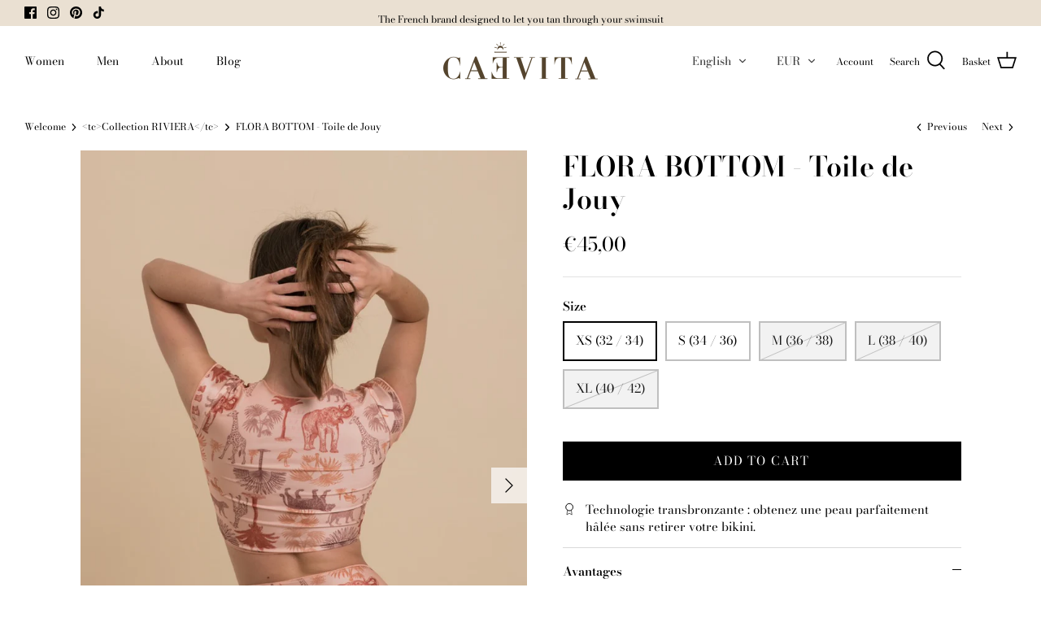

--- FILE ---
content_type: text/html; charset=utf-8
request_url: https://caevita.com/en/collections/new-collection/products/flora-toile-de-jouy
body_size: 37195
content:
<!DOCTYPE html>
<html lang="en">
<head>
  <!-- Symmetry 5.2.0 -->

  <link rel="preload" href="//caevita.com/cdn/shop/t/2/assets/styles.css?v=12497640311725712401762613452" as="style">
  <meta charset="utf-8" />
<meta name="viewport" content="width=device-width,initial-scale=1.0" />
<meta http-equiv="X-UA-Compatible" content="IE=edge">

<link rel="preconnect" href="https://cdn.shopify.com" crossorigin>
<link rel="preconnect" href="https://fonts.shopify.com" crossorigin>
<link rel="preconnect" href="https://monorail-edge.shopifysvc.com"><link rel="preload" as="font" href="//caevita.com/cdn/fonts/bodoni_moda/bodonimoda_n4.025af1859727a91866b3c708393a6dc972156491.woff2" type="font/woff2" crossorigin><link rel="preload" as="font" href="//caevita.com/cdn/fonts/bodoni_moda/bodonimoda_n7.837502b3cbe406d2c6f311e87870fa9980b0b36a.woff2" type="font/woff2" crossorigin><link rel="preload" as="font" href="//caevita.com/cdn/fonts/bodoni_moda/bodonimoda_i4.4d7d6dcd28539d05c34746a790d428e621a34321.woff2" type="font/woff2" crossorigin><link rel="preload" as="font" href="//caevita.com/cdn/fonts/bodoni_moda/bodonimoda_i7.c902c4a34af6b706633407846994e4897be8e785.woff2" type="font/woff2" crossorigin><link rel="preload" as="font" href="//caevita.com/cdn/fonts/bodoni_moda/bodonimoda_n4.025af1859727a91866b3c708393a6dc972156491.woff2" type="font/woff2" crossorigin><link rel="preload" as="font" href="//caevita.com/cdn/fonts/bodoni_moda/bodonimoda_n6.8d557b0e84c45560497788408dfe3a07d8eae782.woff2" type="font/woff2" crossorigin><link rel="preload" as="font" href="//caevita.com/cdn/fonts/bodoni_moda/bodonimoda_n4.025af1859727a91866b3c708393a6dc972156491.woff2" type="font/woff2" crossorigin><link rel="preload" href="//caevita.com/cdn/shop/t/2/assets/vendor.min.js?v=11589511144441591071646237029" as="script">
<link rel="preload" href="//caevita.com/cdn/shop/t/2/assets/theme.js?v=74057171116833319041646237028" as="script"><link rel="canonical" href="https://caevita.com/en/products/flora-toile-de-jouy" /><link rel="shortcut icon" href="//caevita.com/cdn/shop/files/Sans_titre_88.png?v=1648109232" type="image/png" /><meta name="description" content="The FLORA bikini bottom is the piece that will seduce you through its originality. Thanks to its high cut, it refines your figure and accentuates your waist. This model highlights your most beautiful features and enhances your curves regardless of your morphology. Dare to be glamorous without worrying about tan lines. ">
  <meta name="theme-color" content="#000000">

  <title>
    FLORA BOTTOM - Toile de Jouy &ndash; Caevita
  </title>

  <meta property="og:site_name" content="Caevita">
<meta property="og:url" content="https://caevita.com/en/products/flora-toile-de-jouy">
<meta property="og:title" content="FLORA BOTTOM - Toile de Jouy">
<meta property="og:type" content="product">
<meta property="og:description" content="The FLORA bikini bottom is the piece that will seduce you through its originality. Thanks to its high cut, it refines your figure and accentuates your waist. This model highlights your most beautiful features and enhances your curves regardless of your morphology. Dare to be glamorous without worrying about tan lines. "><meta property="og:image" content="http://caevita.com/cdn/shop/products/IMG_1889_Facetune_26-04-2022-15-05-56Large_1200x1200.jpg?v=1650979473">
  <meta property="og:image:secure_url" content="https://caevita.com/cdn/shop/products/IMG_1889_Facetune_26-04-2022-15-05-56Large_1200x1200.jpg?v=1650979473">
  <meta property="og:image:width" content="853">
  <meta property="og:image:height" content="1280"><meta property="og:price:amount" content="45,00">
  <meta property="og:price:currency" content="EUR"><meta name="twitter:card" content="summary_large_image">
<meta name="twitter:title" content="FLORA BOTTOM - Toile de Jouy">
<meta name="twitter:description" content="The FLORA bikini bottom is the piece that will seduce you through its originality. Thanks to its high cut, it refines your figure and accentuates your waist. This model highlights your most beautiful features and enhances your curves regardless of your morphology. Dare to be glamorous without worrying about tan lines. ">


  <link href="//caevita.com/cdn/shop/t/2/assets/styles.css?v=12497640311725712401762613452" rel="stylesheet" type="text/css" media="all" />

  <script>
    window.theme = window.theme || {};
    theme.money_format_with_product_code_preference = "\u003cspan class=glc-money\u003e€{{amount_with_comma_separator}}\u003c\/span\u003e";
    theme.money_format_with_cart_code_preference = "\u003cspan class=glc-money\u003e€{{amount_with_comma_separator}}\u003c\/span\u003e";
    theme.money_format = "\u003cspan class=glc-money\u003e€{{amount_with_comma_separator}}\u003c\/span\u003e";
    theme.strings = {
      previous: "Former",
      next: "Next",
      addressError: "Can\u0026#39;t find this address",
      addressNoResults: "No results for this address",
      addressQueryLimit: "You have exceeded Google's API usage limit. Consider upgrading to a \u003ca href=\"https:\/\/developers.google.com\/maps\/premium\/usage-limits\"\u003especial diet\u003c\/a\u003e.",
      authError: "There was a problem authenticating your Google Maps account.",
      icon_labels_left: "Left",
      icon_labels_right: "Right",
      icon_labels_down: "Down",
      icon_labels_close: "Close",
      icon_labels_plus: "More",
      cart_terms_confirmation: "You must accept the terms and conditions before continuing.",
      products_listing_from: "From",
      layout_live_search_see_all: "See everything",
      products_product_add_to_cart: "Add to Cart",
      products_variant_no_stock: "Exhausted",
      products_variant_non_existent: "Not available",
      products_product_pick_a: "Pick a",
      products_product_unit_price_separator: " \/ ",
      general_navigation_menu_toggle_aria_label: "Toggle menu",
      general_accessibility_labels_close: "Close",
      products_added_notification_title: "Added to cart just now",
      products_added_notification_item: "Product",
      products_added_notification_unit_price: "Price",
      products_added_notification_quantity: "Amount",
      products_added_notification_total_price: "Total",
      products_added_notification_shipping_note: "Excl. shipping",
      products_added_notification_keep_shopping: "Continue my purchases",
      products_added_notification_cart: "Basket",
      products_product_adding_to_cart: "Adding",
      products_product_added_to_cart: "Added to cart",
      products_added_notification_subtotal: "Subtotal",
      products_labels_sold_out: "Exhausted",
      products_labels_sale: "Sale",
      products_labels_percent_reduction: "-[[ amount ]]%",
      products_labels_value_reduction_html: "-[[ amount ]]",
      products_product_preorder: "Pre-order",
      general_quick_search_pages: "Pages",
      general_quick_search_no_results: "Sorry, we couldn\u0026#39;t find any results",
      collections_general_see_all_subcollections: "See all..."
    };
    theme.routes = {
      search_url: '/en/search',
      cart_url: '/en/cart',
      cart_add_url: '/en/cart/add',
      cart_change_url: '/en/cart/change',
      predictive_search_url: '/en/search/suggest'
    };
    theme.settings = {
      cart_type: "drawer",
      quickbuy_style: "button",
      avoid_orphans: true
    };
    document.documentElement.classList.add('js');
  </script><script>window.performance && window.performance.mark && window.performance.mark('shopify.content_for_header.start');</script><meta name="facebook-domain-verification" content="rdakq78fkjm7xrbymk27kle1g41q2h">
<meta name="google-site-verification" content="FVv9fnJor2gUg8eY4MBe22gqcB_Gb0tqpRSCPvRmFv0">
<meta id="shopify-digital-wallet" name="shopify-digital-wallet" content="/63398609145/digital_wallets/dialog">
<meta name="shopify-checkout-api-token" content="cc8563696955485ec378c1d7ed1e6ed8">
<meta id="in-context-paypal-metadata" data-shop-id="63398609145" data-venmo-supported="false" data-environment="production" data-locale="en_US" data-paypal-v4="true" data-currency="EUR">
<link rel="alternate" hreflang="x-default" href="https://caevita.com/products/flora-toile-de-jouy">
<link rel="alternate" hreflang="fr" href="https://caevita.com/products/flora-toile-de-jouy">
<link rel="alternate" hreflang="en" href="https://caevita.com/en/products/flora-toile-de-jouy">
<link rel="alternate" type="application/json+oembed" href="https://caevita.com/en/products/flora-toile-de-jouy.oembed">
<script async="async" src="/checkouts/internal/preloads.js?locale=en-FR"></script>
<link rel="preconnect" href="https://shop.app" crossorigin="anonymous">
<script async="async" src="https://shop.app/checkouts/internal/preloads.js?locale=en-FR&shop_id=63398609145" crossorigin="anonymous"></script>
<script id="apple-pay-shop-capabilities" type="application/json">{"shopId":63398609145,"countryCode":"FR","currencyCode":"EUR","merchantCapabilities":["supports3DS"],"merchantId":"gid:\/\/shopify\/Shop\/63398609145","merchantName":"Caevita","requiredBillingContactFields":["postalAddress","email","phone"],"requiredShippingContactFields":["postalAddress","email","phone"],"shippingType":"shipping","supportedNetworks":["visa","masterCard","amex","maestro"],"total":{"type":"pending","label":"Caevita","amount":"1.00"},"shopifyPaymentsEnabled":true,"supportsSubscriptions":true}</script>
<script id="shopify-features" type="application/json">{"accessToken":"cc8563696955485ec378c1d7ed1e6ed8","betas":["rich-media-storefront-analytics"],"domain":"caevita.com","predictiveSearch":true,"shopId":63398609145,"locale":"en"}</script>
<script>var Shopify = Shopify || {};
Shopify.shop = "caevita.myshopify.com";
Shopify.locale = "en";
Shopify.currency = {"active":"EUR","rate":"1.0"};
Shopify.country = "FR";
Shopify.theme = {"name":"Symmetry","id":131467116793,"schema_name":"Symmetry","schema_version":"5.2.0","theme_store_id":568,"role":"main"};
Shopify.theme.handle = "null";
Shopify.theme.style = {"id":null,"handle":null};
Shopify.cdnHost = "caevita.com/cdn";
Shopify.routes = Shopify.routes || {};
Shopify.routes.root = "/en/";</script>
<script type="module">!function(o){(o.Shopify=o.Shopify||{}).modules=!0}(window);</script>
<script>!function(o){function n(){var o=[];function n(){o.push(Array.prototype.slice.apply(arguments))}return n.q=o,n}var t=o.Shopify=o.Shopify||{};t.loadFeatures=n(),t.autoloadFeatures=n()}(window);</script>
<script>
  window.ShopifyPay = window.ShopifyPay || {};
  window.ShopifyPay.apiHost = "shop.app\/pay";
  window.ShopifyPay.redirectState = null;
</script>
<script id="shop-js-analytics" type="application/json">{"pageType":"product"}</script>
<script defer="defer" async type="module" src="//caevita.com/cdn/shopifycloud/shop-js/modules/v2/client.init-shop-cart-sync_BT-GjEfc.en.esm.js"></script>
<script defer="defer" async type="module" src="//caevita.com/cdn/shopifycloud/shop-js/modules/v2/chunk.common_D58fp_Oc.esm.js"></script>
<script defer="defer" async type="module" src="//caevita.com/cdn/shopifycloud/shop-js/modules/v2/chunk.modal_xMitdFEc.esm.js"></script>
<script type="module">
  await import("//caevita.com/cdn/shopifycloud/shop-js/modules/v2/client.init-shop-cart-sync_BT-GjEfc.en.esm.js");
await import("//caevita.com/cdn/shopifycloud/shop-js/modules/v2/chunk.common_D58fp_Oc.esm.js");
await import("//caevita.com/cdn/shopifycloud/shop-js/modules/v2/chunk.modal_xMitdFEc.esm.js");

  window.Shopify.SignInWithShop?.initShopCartSync?.({"fedCMEnabled":true,"windoidEnabled":true});

</script>
<script>
  window.Shopify = window.Shopify || {};
  if (!window.Shopify.featureAssets) window.Shopify.featureAssets = {};
  window.Shopify.featureAssets['shop-js'] = {"shop-cart-sync":["modules/v2/client.shop-cart-sync_DZOKe7Ll.en.esm.js","modules/v2/chunk.common_D58fp_Oc.esm.js","modules/v2/chunk.modal_xMitdFEc.esm.js"],"init-fed-cm":["modules/v2/client.init-fed-cm_B6oLuCjv.en.esm.js","modules/v2/chunk.common_D58fp_Oc.esm.js","modules/v2/chunk.modal_xMitdFEc.esm.js"],"shop-cash-offers":["modules/v2/client.shop-cash-offers_D2sdYoxE.en.esm.js","modules/v2/chunk.common_D58fp_Oc.esm.js","modules/v2/chunk.modal_xMitdFEc.esm.js"],"shop-login-button":["modules/v2/client.shop-login-button_QeVjl5Y3.en.esm.js","modules/v2/chunk.common_D58fp_Oc.esm.js","modules/v2/chunk.modal_xMitdFEc.esm.js"],"pay-button":["modules/v2/client.pay-button_DXTOsIq6.en.esm.js","modules/v2/chunk.common_D58fp_Oc.esm.js","modules/v2/chunk.modal_xMitdFEc.esm.js"],"shop-button":["modules/v2/client.shop-button_DQZHx9pm.en.esm.js","modules/v2/chunk.common_D58fp_Oc.esm.js","modules/v2/chunk.modal_xMitdFEc.esm.js"],"avatar":["modules/v2/client.avatar_BTnouDA3.en.esm.js"],"init-windoid":["modules/v2/client.init-windoid_CR1B-cfM.en.esm.js","modules/v2/chunk.common_D58fp_Oc.esm.js","modules/v2/chunk.modal_xMitdFEc.esm.js"],"init-shop-for-new-customer-accounts":["modules/v2/client.init-shop-for-new-customer-accounts_C_vY_xzh.en.esm.js","modules/v2/client.shop-login-button_QeVjl5Y3.en.esm.js","modules/v2/chunk.common_D58fp_Oc.esm.js","modules/v2/chunk.modal_xMitdFEc.esm.js"],"init-shop-email-lookup-coordinator":["modules/v2/client.init-shop-email-lookup-coordinator_BI7n9ZSv.en.esm.js","modules/v2/chunk.common_D58fp_Oc.esm.js","modules/v2/chunk.modal_xMitdFEc.esm.js"],"init-shop-cart-sync":["modules/v2/client.init-shop-cart-sync_BT-GjEfc.en.esm.js","modules/v2/chunk.common_D58fp_Oc.esm.js","modules/v2/chunk.modal_xMitdFEc.esm.js"],"shop-toast-manager":["modules/v2/client.shop-toast-manager_DiYdP3xc.en.esm.js","modules/v2/chunk.common_D58fp_Oc.esm.js","modules/v2/chunk.modal_xMitdFEc.esm.js"],"init-customer-accounts":["modules/v2/client.init-customer-accounts_D9ZNqS-Q.en.esm.js","modules/v2/client.shop-login-button_QeVjl5Y3.en.esm.js","modules/v2/chunk.common_D58fp_Oc.esm.js","modules/v2/chunk.modal_xMitdFEc.esm.js"],"init-customer-accounts-sign-up":["modules/v2/client.init-customer-accounts-sign-up_iGw4briv.en.esm.js","modules/v2/client.shop-login-button_QeVjl5Y3.en.esm.js","modules/v2/chunk.common_D58fp_Oc.esm.js","modules/v2/chunk.modal_xMitdFEc.esm.js"],"shop-follow-button":["modules/v2/client.shop-follow-button_CqMgW2wH.en.esm.js","modules/v2/chunk.common_D58fp_Oc.esm.js","modules/v2/chunk.modal_xMitdFEc.esm.js"],"checkout-modal":["modules/v2/client.checkout-modal_xHeaAweL.en.esm.js","modules/v2/chunk.common_D58fp_Oc.esm.js","modules/v2/chunk.modal_xMitdFEc.esm.js"],"shop-login":["modules/v2/client.shop-login_D91U-Q7h.en.esm.js","modules/v2/chunk.common_D58fp_Oc.esm.js","modules/v2/chunk.modal_xMitdFEc.esm.js"],"lead-capture":["modules/v2/client.lead-capture_BJmE1dJe.en.esm.js","modules/v2/chunk.common_D58fp_Oc.esm.js","modules/v2/chunk.modal_xMitdFEc.esm.js"],"payment-terms":["modules/v2/client.payment-terms_Ci9AEqFq.en.esm.js","modules/v2/chunk.common_D58fp_Oc.esm.js","modules/v2/chunk.modal_xMitdFEc.esm.js"]};
</script>
<script>(function() {
  var isLoaded = false;
  function asyncLoad() {
    if (isLoaded) return;
    isLoaded = true;
    var urls = ["https:\/\/intg.snapchat.com\/shopify\/shopify-scevent-init.js?id=4182bd41-1244-43f4-8fd8-9a3fee8f903b\u0026shop=caevita.myshopify.com","https:\/\/d1564fddzjmdj5.cloudfront.net\/initializercolissimo.js?app_name=happycolissimo\u0026cloud=d1564fddzjmdj5.cloudfront.net\u0026shop=caevita.myshopify.com"];
    for (var i = 0; i < urls.length; i++) {
      var s = document.createElement('script');
      s.type = 'text/javascript';
      s.async = true;
      s.src = urls[i];
      var x = document.getElementsByTagName('script')[0];
      x.parentNode.insertBefore(s, x);
    }
  };
  if(window.attachEvent) {
    window.attachEvent('onload', asyncLoad);
  } else {
    window.addEventListener('load', asyncLoad, false);
  }
})();</script>
<script id="__st">var __st={"a":63398609145,"offset":3600,"reqid":"a7ef0be4-1b1c-418f-9407-ba091eb4dfad-1769229768","pageurl":"caevita.com\/en\/collections\/new-collection\/products\/flora-toile-de-jouy","u":"94ccd3e34a09","p":"product","rtyp":"product","rid":7557522096377};</script>
<script>window.ShopifyPaypalV4VisibilityTracking = true;</script>
<script id="form-persister">!function(){'use strict';const t='contact',e='new_comment',n=[[t,t],['blogs',e],['comments',e],[t,'customer']],o='password',r='form_key',c=['recaptcha-v3-token','g-recaptcha-response','h-captcha-response',o],s=()=>{try{return window.sessionStorage}catch{return}},i='__shopify_v',u=t=>t.elements[r],a=function(){const t=[...n].map((([t,e])=>`form[action*='/${t}']:not([data-nocaptcha='true']) input[name='form_type'][value='${e}']`)).join(',');var e;return e=t,()=>e?[...document.querySelectorAll(e)].map((t=>t.form)):[]}();function m(t){const e=u(t);a().includes(t)&&(!e||!e.value)&&function(t){try{if(!s())return;!function(t){const e=s();if(!e)return;const n=u(t);if(!n)return;const o=n.value;o&&e.removeItem(o)}(t);const e=Array.from(Array(32),(()=>Math.random().toString(36)[2])).join('');!function(t,e){u(t)||t.append(Object.assign(document.createElement('input'),{type:'hidden',name:r})),t.elements[r].value=e}(t,e),function(t,e){const n=s();if(!n)return;const r=[...t.querySelectorAll(`input[type='${o}']`)].map((({name:t})=>t)),u=[...c,...r],a={};for(const[o,c]of new FormData(t).entries())u.includes(o)||(a[o]=c);n.setItem(e,JSON.stringify({[i]:1,action:t.action,data:a}))}(t,e)}catch(e){console.error('failed to persist form',e)}}(t)}const f=t=>{if('true'===t.dataset.persistBound)return;const e=function(t,e){const n=function(t){return'function'==typeof t.submit?t.submit:HTMLFormElement.prototype.submit}(t).bind(t);return function(){let t;return()=>{t||(t=!0,(()=>{try{e(),n()}catch(t){(t=>{console.error('form submit failed',t)})(t)}})(),setTimeout((()=>t=!1),250))}}()}(t,(()=>{m(t)}));!function(t,e){if('function'==typeof t.submit&&'function'==typeof e)try{t.submit=e}catch{}}(t,e),t.addEventListener('submit',(t=>{t.preventDefault(),e()})),t.dataset.persistBound='true'};!function(){function t(t){const e=(t=>{const e=t.target;return e instanceof HTMLFormElement?e:e&&e.form})(t);e&&m(e)}document.addEventListener('submit',t),document.addEventListener('DOMContentLoaded',(()=>{const e=a();for(const t of e)f(t);var n;n=document.body,new window.MutationObserver((t=>{for(const e of t)if('childList'===e.type&&e.addedNodes.length)for(const t of e.addedNodes)1===t.nodeType&&'FORM'===t.tagName&&a().includes(t)&&f(t)})).observe(n,{childList:!0,subtree:!0,attributes:!1}),document.removeEventListener('submit',t)}))}()}();</script>
<script integrity="sha256-4kQ18oKyAcykRKYeNunJcIwy7WH5gtpwJnB7kiuLZ1E=" data-source-attribution="shopify.loadfeatures" defer="defer" src="//caevita.com/cdn/shopifycloud/storefront/assets/storefront/load_feature-a0a9edcb.js" crossorigin="anonymous"></script>
<script crossorigin="anonymous" defer="defer" src="//caevita.com/cdn/shopifycloud/storefront/assets/shopify_pay/storefront-65b4c6d7.js?v=20250812"></script>
<script data-source-attribution="shopify.dynamic_checkout.dynamic.init">var Shopify=Shopify||{};Shopify.PaymentButton=Shopify.PaymentButton||{isStorefrontPortableWallets:!0,init:function(){window.Shopify.PaymentButton.init=function(){};var t=document.createElement("script");t.src="https://caevita.com/cdn/shopifycloud/portable-wallets/latest/portable-wallets.en.js",t.type="module",document.head.appendChild(t)}};
</script>
<script data-source-attribution="shopify.dynamic_checkout.buyer_consent">
  function portableWalletsHideBuyerConsent(e){var t=document.getElementById("shopify-buyer-consent"),n=document.getElementById("shopify-subscription-policy-button");t&&n&&(t.classList.add("hidden"),t.setAttribute("aria-hidden","true"),n.removeEventListener("click",e))}function portableWalletsShowBuyerConsent(e){var t=document.getElementById("shopify-buyer-consent"),n=document.getElementById("shopify-subscription-policy-button");t&&n&&(t.classList.remove("hidden"),t.removeAttribute("aria-hidden"),n.addEventListener("click",e))}window.Shopify?.PaymentButton&&(window.Shopify.PaymentButton.hideBuyerConsent=portableWalletsHideBuyerConsent,window.Shopify.PaymentButton.showBuyerConsent=portableWalletsShowBuyerConsent);
</script>
<script data-source-attribution="shopify.dynamic_checkout.cart.bootstrap">document.addEventListener("DOMContentLoaded",(function(){function t(){return document.querySelector("shopify-accelerated-checkout-cart, shopify-accelerated-checkout")}if(t())Shopify.PaymentButton.init();else{new MutationObserver((function(e,n){t()&&(Shopify.PaymentButton.init(),n.disconnect())})).observe(document.body,{childList:!0,subtree:!0})}}));
</script>
<link id="shopify-accelerated-checkout-styles" rel="stylesheet" media="screen" href="https://caevita.com/cdn/shopifycloud/portable-wallets/latest/accelerated-checkout-backwards-compat.css" crossorigin="anonymous">
<style id="shopify-accelerated-checkout-cart">
        #shopify-buyer-consent {
  margin-top: 1em;
  display: inline-block;
  width: 100%;
}

#shopify-buyer-consent.hidden {
  display: none;
}

#shopify-subscription-policy-button {
  background: none;
  border: none;
  padding: 0;
  text-decoration: underline;
  font-size: inherit;
  cursor: pointer;
}

#shopify-subscription-policy-button::before {
  box-shadow: none;
}

      </style>

<script>window.performance && window.performance.mark && window.performance.mark('shopify.content_for_header.end');</script>

	<script>var loox_global_hash = '1731944682196';</script><style>.loox-reviews-default { max-width: 1200px; margin: 0 auto; }.loox-rating .loox-icon { color:#EAE0D2; }
:root { --lxs-rating-icon-color: #EAE0D2; }</style>

<!-- BEGIN app block: shopify://apps/uppromote-affiliate/blocks/core-script/64c32457-930d-4cb9-9641-e24c0d9cf1f4 --><!-- BEGIN app snippet: core-metafields-setting --><!--suppress ES6ConvertVarToLetConst -->
<script type="application/json" id="core-uppromote-settings">{"active_reg_from":false,"app_env":{"env":"production"}}</script>
<script type="application/json" id="core-uppromote-cart">{"note":null,"attributes":{},"original_total_price":0,"total_price":0,"total_discount":0,"total_weight":0.0,"item_count":0,"items":[],"requires_shipping":false,"currency":"EUR","items_subtotal_price":0,"cart_level_discount_applications":[],"checkout_charge_amount":0}</script>
<script id="core-uppromote-quick-store-tracking-vars">
    function getDocumentContext(){const{href:a,hash:b,host:c,hostname:d,origin:e,pathname:f,port:g,protocol:h,search:i}=window.location,j=document.referrer,k=document.characterSet,l=document.title;return{location:{href:a,hash:b,host:c,hostname:d,origin:e,pathname:f,port:g,protocol:h,search:i},referrer:j||document.location.href,characterSet:k,title:l}}function getNavigatorContext(){const{language:a,cookieEnabled:b,languages:c,userAgent:d}=navigator;return{language:a,cookieEnabled:b,languages:c,userAgent:d}}function getWindowContext(){const{innerHeight:a,innerWidth:b,outerHeight:c,outerWidth:d,origin:e,screen:{height:j,width:k},screenX:f,screenY:g,scrollX:h,scrollY:i}=window;return{innerHeight:a,innerWidth:b,outerHeight:c,outerWidth:d,origin:e,screen:{screenHeight:j,screenWidth:k},screenX:f,screenY:g,scrollX:h,scrollY:i,location:getDocumentContext().location}}function getContext(){return{document:getDocumentContext(),navigator:getNavigatorContext(),window:getWindowContext()}}
    if (window.location.href.includes('?sca_ref=')) {
        localStorage.setItem('__up_lastViewedPageContext', JSON.stringify({
            context: getContext(),
            timestamp: new Date().toISOString(),
        }))
    }
</script>

<script id="core-uppromote-setting-booster">
    var UpPromoteCoreSettings = JSON.parse(document.getElementById('core-uppromote-settings').textContent)
    UpPromoteCoreSettings.currentCart = JSON.parse(document.getElementById('core-uppromote-cart')?.textContent || '{}')
    const idToClean = ['core-uppromote-settings', 'core-uppromote-cart', 'core-uppromote-setting-booster', 'core-uppromote-quick-store-tracking-vars']
    idToClean.forEach(id => {
        document.getElementById(id)?.remove()
    })
</script>
<!-- END app snippet -->


<!-- END app block --><!-- BEGIN app block: shopify://apps/geolocation-glc/blocks/selector/e347b539-0714-46e4-9e69-23a73992ae3a --><script>
    (function(){
        function logChangesGLC(mutations, observer) {
            let evaluateGLC = document.evaluate('//*[text()[contains(.,"glc-money")]]',document,null,XPathResult.ORDERED_NODE_SNAPSHOT_TYPE,null);
            for (let iGLC = 0; iGLC < evaluateGLC.snapshotLength; iGLC++) {
                let elGLC = evaluateGLC.snapshotItem(iGLC);
                let innerHtmlGLC = elGLC?.innerHTML ? elGLC.innerHTML : "";
                if(innerHtmlGLC && !["SCRIPT", "LINK", "STYLE", "NOSCRIPT"].includes(elGLC.nodeName)){
                    elGLC.innerHTML = innerHtmlGLC.replaceAll("&lt;", "<").replaceAll("&gt;", ">");
                }
            }
        }
        const observerGLC = new MutationObserver(logChangesGLC);
        observerGLC.observe(document.documentElement, { subtree : true, childList: true });
    })();

    window._gelacyStore = {
        ...(window._gelacyStore || {}),
        pageType: "product",
        currenciesEnabled: [],
        currency: {
          code: 'EUR',
          symbol: '€',
          name: 'Euro',
          active: 'EUR',
          rate: ''
        },
        product: {
          id: '7557522096377',
        },
        moneyWithCurrencyFormat: "<span class=glc-money>€{{amount_with_comma_separator}}</span>",
        moneyFormat: "<span class=glc-money>€{{amount_with_comma_separator}}</span>",
        currencyCodeEnabled: '',
        shop: "caevita.com",
        locale: "en",
        country: "FR",
        designMode: false,
        theme: {},
        cdnHost: "",
        routes: { "root": "/en" },
        market: {
            id: "2412151033",
            handle: "fr"
        },
        enabledLocales: [{"shop_locale":{"locale":"fr","enabled":true,"primary":true,"published":true}},{"shop_locale":{"locale":"en","enabled":true,"primary":false,"published":true}}],
    };
    
        _gelacyStore.currenciesEnabled.push("EUR");
    
        _gelacyStore.currenciesEnabled.push("NZD");
    
        _gelacyStore.currenciesEnabled.push("USD");
    
</script>


<!-- END app block --><script src="https://cdn.shopify.com/extensions/019be912-7856-7c1f-9705-c70a8c8d7a8b/app-109/assets/core.min.js" type="text/javascript" defer="defer"></script>
<script src="https://cdn.shopify.com/extensions/019bc08a-fcff-73cb-ad50-3f8504d69d8b/glc-ext-159/assets/gelacy.js" type="text/javascript" defer="defer"></script>
<link href="https://cdn.shopify.com/extensions/019bc08a-fcff-73cb-ad50-3f8504d69d8b/glc-ext-159/assets/gelacy.css" rel="stylesheet" type="text/css" media="all">
<link href="https://monorail-edge.shopifysvc.com" rel="dns-prefetch">
<script>(function(){if ("sendBeacon" in navigator && "performance" in window) {try {var session_token_from_headers = performance.getEntriesByType('navigation')[0].serverTiming.find(x => x.name == '_s').description;} catch {var session_token_from_headers = undefined;}var session_cookie_matches = document.cookie.match(/_shopify_s=([^;]*)/);var session_token_from_cookie = session_cookie_matches && session_cookie_matches.length === 2 ? session_cookie_matches[1] : "";var session_token = session_token_from_headers || session_token_from_cookie || "";function handle_abandonment_event(e) {var entries = performance.getEntries().filter(function(entry) {return /monorail-edge.shopifysvc.com/.test(entry.name);});if (!window.abandonment_tracked && entries.length === 0) {window.abandonment_tracked = true;var currentMs = Date.now();var navigation_start = performance.timing.navigationStart;var payload = {shop_id: 63398609145,url: window.location.href,navigation_start,duration: currentMs - navigation_start,session_token,page_type: "product"};window.navigator.sendBeacon("https://monorail-edge.shopifysvc.com/v1/produce", JSON.stringify({schema_id: "online_store_buyer_site_abandonment/1.1",payload: payload,metadata: {event_created_at_ms: currentMs,event_sent_at_ms: currentMs}}));}}window.addEventListener('pagehide', handle_abandonment_event);}}());</script>
<script id="web-pixels-manager-setup">(function e(e,d,r,n,o){if(void 0===o&&(o={}),!Boolean(null===(a=null===(i=window.Shopify)||void 0===i?void 0:i.analytics)||void 0===a?void 0:a.replayQueue)){var i,a;window.Shopify=window.Shopify||{};var t=window.Shopify;t.analytics=t.analytics||{};var s=t.analytics;s.replayQueue=[],s.publish=function(e,d,r){return s.replayQueue.push([e,d,r]),!0};try{self.performance.mark("wpm:start")}catch(e){}var l=function(){var e={modern:/Edge?\/(1{2}[4-9]|1[2-9]\d|[2-9]\d{2}|\d{4,})\.\d+(\.\d+|)|Firefox\/(1{2}[4-9]|1[2-9]\d|[2-9]\d{2}|\d{4,})\.\d+(\.\d+|)|Chrom(ium|e)\/(9{2}|\d{3,})\.\d+(\.\d+|)|(Maci|X1{2}).+ Version\/(15\.\d+|(1[6-9]|[2-9]\d|\d{3,})\.\d+)([,.]\d+|)( \(\w+\)|)( Mobile\/\w+|) Safari\/|Chrome.+OPR\/(9{2}|\d{3,})\.\d+\.\d+|(CPU[ +]OS|iPhone[ +]OS|CPU[ +]iPhone|CPU IPhone OS|CPU iPad OS)[ +]+(15[._]\d+|(1[6-9]|[2-9]\d|\d{3,})[._]\d+)([._]\d+|)|Android:?[ /-](13[3-9]|1[4-9]\d|[2-9]\d{2}|\d{4,})(\.\d+|)(\.\d+|)|Android.+Firefox\/(13[5-9]|1[4-9]\d|[2-9]\d{2}|\d{4,})\.\d+(\.\d+|)|Android.+Chrom(ium|e)\/(13[3-9]|1[4-9]\d|[2-9]\d{2}|\d{4,})\.\d+(\.\d+|)|SamsungBrowser\/([2-9]\d|\d{3,})\.\d+/,legacy:/Edge?\/(1[6-9]|[2-9]\d|\d{3,})\.\d+(\.\d+|)|Firefox\/(5[4-9]|[6-9]\d|\d{3,})\.\d+(\.\d+|)|Chrom(ium|e)\/(5[1-9]|[6-9]\d|\d{3,})\.\d+(\.\d+|)([\d.]+$|.*Safari\/(?![\d.]+ Edge\/[\d.]+$))|(Maci|X1{2}).+ Version\/(10\.\d+|(1[1-9]|[2-9]\d|\d{3,})\.\d+)([,.]\d+|)( \(\w+\)|)( Mobile\/\w+|) Safari\/|Chrome.+OPR\/(3[89]|[4-9]\d|\d{3,})\.\d+\.\d+|(CPU[ +]OS|iPhone[ +]OS|CPU[ +]iPhone|CPU IPhone OS|CPU iPad OS)[ +]+(10[._]\d+|(1[1-9]|[2-9]\d|\d{3,})[._]\d+)([._]\d+|)|Android:?[ /-](13[3-9]|1[4-9]\d|[2-9]\d{2}|\d{4,})(\.\d+|)(\.\d+|)|Mobile Safari.+OPR\/([89]\d|\d{3,})\.\d+\.\d+|Android.+Firefox\/(13[5-9]|1[4-9]\d|[2-9]\d{2}|\d{4,})\.\d+(\.\d+|)|Android.+Chrom(ium|e)\/(13[3-9]|1[4-9]\d|[2-9]\d{2}|\d{4,})\.\d+(\.\d+|)|Android.+(UC? ?Browser|UCWEB|U3)[ /]?(15\.([5-9]|\d{2,})|(1[6-9]|[2-9]\d|\d{3,})\.\d+)\.\d+|SamsungBrowser\/(5\.\d+|([6-9]|\d{2,})\.\d+)|Android.+MQ{2}Browser\/(14(\.(9|\d{2,})|)|(1[5-9]|[2-9]\d|\d{3,})(\.\d+|))(\.\d+|)|K[Aa][Ii]OS\/(3\.\d+|([4-9]|\d{2,})\.\d+)(\.\d+|)/},d=e.modern,r=e.legacy,n=navigator.userAgent;return n.match(d)?"modern":n.match(r)?"legacy":"unknown"}(),u="modern"===l?"modern":"legacy",c=(null!=n?n:{modern:"",legacy:""})[u],f=function(e){return[e.baseUrl,"/wpm","/b",e.hashVersion,"modern"===e.buildTarget?"m":"l",".js"].join("")}({baseUrl:d,hashVersion:r,buildTarget:u}),m=function(e){var d=e.version,r=e.bundleTarget,n=e.surface,o=e.pageUrl,i=e.monorailEndpoint;return{emit:function(e){var a=e.status,t=e.errorMsg,s=(new Date).getTime(),l=JSON.stringify({metadata:{event_sent_at_ms:s},events:[{schema_id:"web_pixels_manager_load/3.1",payload:{version:d,bundle_target:r,page_url:o,status:a,surface:n,error_msg:t},metadata:{event_created_at_ms:s}}]});if(!i)return console&&console.warn&&console.warn("[Web Pixels Manager] No Monorail endpoint provided, skipping logging."),!1;try{return self.navigator.sendBeacon.bind(self.navigator)(i,l)}catch(e){}var u=new XMLHttpRequest;try{return u.open("POST",i,!0),u.setRequestHeader("Content-Type","text/plain"),u.send(l),!0}catch(e){return console&&console.warn&&console.warn("[Web Pixels Manager] Got an unhandled error while logging to Monorail."),!1}}}}({version:r,bundleTarget:l,surface:e.surface,pageUrl:self.location.href,monorailEndpoint:e.monorailEndpoint});try{o.browserTarget=l,function(e){var d=e.src,r=e.async,n=void 0===r||r,o=e.onload,i=e.onerror,a=e.sri,t=e.scriptDataAttributes,s=void 0===t?{}:t,l=document.createElement("script"),u=document.querySelector("head"),c=document.querySelector("body");if(l.async=n,l.src=d,a&&(l.integrity=a,l.crossOrigin="anonymous"),s)for(var f in s)if(Object.prototype.hasOwnProperty.call(s,f))try{l.dataset[f]=s[f]}catch(e){}if(o&&l.addEventListener("load",o),i&&l.addEventListener("error",i),u)u.appendChild(l);else{if(!c)throw new Error("Did not find a head or body element to append the script");c.appendChild(l)}}({src:f,async:!0,onload:function(){if(!function(){var e,d;return Boolean(null===(d=null===(e=window.Shopify)||void 0===e?void 0:e.analytics)||void 0===d?void 0:d.initialized)}()){var d=window.webPixelsManager.init(e)||void 0;if(d){var r=window.Shopify.analytics;r.replayQueue.forEach((function(e){var r=e[0],n=e[1],o=e[2];d.publishCustomEvent(r,n,o)})),r.replayQueue=[],r.publish=d.publishCustomEvent,r.visitor=d.visitor,r.initialized=!0}}},onerror:function(){return m.emit({status:"failed",errorMsg:"".concat(f," has failed to load")})},sri:function(e){var d=/^sha384-[A-Za-z0-9+/=]+$/;return"string"==typeof e&&d.test(e)}(c)?c:"",scriptDataAttributes:o}),m.emit({status:"loading"})}catch(e){m.emit({status:"failed",errorMsg:(null==e?void 0:e.message)||"Unknown error"})}}})({shopId: 63398609145,storefrontBaseUrl: "https://caevita.com",extensionsBaseUrl: "https://extensions.shopifycdn.com/cdn/shopifycloud/web-pixels-manager",monorailEndpoint: "https://monorail-edge.shopifysvc.com/unstable/produce_batch",surface: "storefront-renderer",enabledBetaFlags: ["2dca8a86"],webPixelsConfigList: [{"id":"1531314505","configuration":"{\"shopId\":\"193747\",\"env\":\"production\",\"metaData\":\"[]\"}","eventPayloadVersion":"v1","runtimeContext":"STRICT","scriptVersion":"c5d4d7bbb4a4a4292a8a7b5334af7e3d","type":"APP","apiClientId":2773553,"privacyPurposes":[],"dataSharingAdjustments":{"protectedCustomerApprovalScopes":["read_customer_address","read_customer_email","read_customer_name","read_customer_personal_data","read_customer_phone"]}},{"id":"870416713","configuration":"{\"config\":\"{\\\"pixel_id\\\":\\\"AW-10902910879\\\",\\\"target_country\\\":\\\"FR\\\",\\\"gtag_events\\\":[{\\\"type\\\":\\\"search\\\",\\\"action_label\\\":\\\"AW-10902910879\\\/okPjCJmx7r0DEJ_v9M4o\\\"},{\\\"type\\\":\\\"begin_checkout\\\",\\\"action_label\\\":\\\"AW-10902910879\\\/M0OwCJax7r0DEJ_v9M4o\\\"},{\\\"type\\\":\\\"view_item\\\",\\\"action_label\\\":[\\\"AW-10902910879\\\/EC2cCJCx7r0DEJ_v9M4o\\\",\\\"MC-LZ5HFDF6XX\\\"]},{\\\"type\\\":\\\"purchase\\\",\\\"action_label\\\":[\\\"AW-10902910879\\\/lhJwCMKw7r0DEJ_v9M4o\\\",\\\"MC-LZ5HFDF6XX\\\"]},{\\\"type\\\":\\\"page_view\\\",\\\"action_label\\\":[\\\"AW-10902910879\\\/uqs2CL-w7r0DEJ_v9M4o\\\",\\\"MC-LZ5HFDF6XX\\\"]},{\\\"type\\\":\\\"add_payment_info\\\",\\\"action_label\\\":\\\"AW-10902910879\\\/Oqs0CJyx7r0DEJ_v9M4o\\\"},{\\\"type\\\":\\\"add_to_cart\\\",\\\"action_label\\\":\\\"AW-10902910879\\\/aw5QCJOx7r0DEJ_v9M4o\\\"}],\\\"enable_monitoring_mode\\\":false}\"}","eventPayloadVersion":"v1","runtimeContext":"OPEN","scriptVersion":"b2a88bafab3e21179ed38636efcd8a93","type":"APP","apiClientId":1780363,"privacyPurposes":[],"dataSharingAdjustments":{"protectedCustomerApprovalScopes":["read_customer_address","read_customer_email","read_customer_name","read_customer_personal_data","read_customer_phone"]}},{"id":"764805449","configuration":"{\"pixelCode\":\"CA6BUCJC77U5H171JQI0\"}","eventPayloadVersion":"v1","runtimeContext":"STRICT","scriptVersion":"22e92c2ad45662f435e4801458fb78cc","type":"APP","apiClientId":4383523,"privacyPurposes":["ANALYTICS","MARKETING","SALE_OF_DATA"],"dataSharingAdjustments":{"protectedCustomerApprovalScopes":["read_customer_address","read_customer_email","read_customer_name","read_customer_personal_data","read_customer_phone"]}},{"id":"256311625","configuration":"{\"pixel_id\":\"355392759956255\",\"pixel_type\":\"facebook_pixel\",\"metaapp_system_user_token\":\"-\"}","eventPayloadVersion":"v1","runtimeContext":"OPEN","scriptVersion":"ca16bc87fe92b6042fbaa3acc2fbdaa6","type":"APP","apiClientId":2329312,"privacyPurposes":["ANALYTICS","MARKETING","SALE_OF_DATA"],"dataSharingAdjustments":{"protectedCustomerApprovalScopes":["read_customer_address","read_customer_email","read_customer_name","read_customer_personal_data","read_customer_phone"]}},{"id":"160923977","configuration":"{\"tagID\":\"2613682609426\"}","eventPayloadVersion":"v1","runtimeContext":"STRICT","scriptVersion":"18031546ee651571ed29edbe71a3550b","type":"APP","apiClientId":3009811,"privacyPurposes":["ANALYTICS","MARKETING","SALE_OF_DATA"],"dataSharingAdjustments":{"protectedCustomerApprovalScopes":["read_customer_address","read_customer_email","read_customer_name","read_customer_personal_data","read_customer_phone"]}},{"id":"31916361","configuration":"{\"myshopifyDomain\":\"caevita.myshopify.com\"}","eventPayloadVersion":"v1","runtimeContext":"STRICT","scriptVersion":"23b97d18e2aa74363140dc29c9284e87","type":"APP","apiClientId":2775569,"privacyPurposes":["ANALYTICS","MARKETING","SALE_OF_DATA"],"dataSharingAdjustments":{"protectedCustomerApprovalScopes":["read_customer_address","read_customer_email","read_customer_name","read_customer_phone","read_customer_personal_data"]}},{"id":"9175289","configuration":"{\"pixelId\":\"4182bd41-1244-43f4-8fd8-9a3fee8f903b\"}","eventPayloadVersion":"v1","runtimeContext":"STRICT","scriptVersion":"c119f01612c13b62ab52809eb08154bb","type":"APP","apiClientId":2556259,"privacyPurposes":["ANALYTICS","MARKETING","SALE_OF_DATA"],"dataSharingAdjustments":{"protectedCustomerApprovalScopes":["read_customer_address","read_customer_email","read_customer_name","read_customer_personal_data","read_customer_phone"]}},{"id":"shopify-app-pixel","configuration":"{}","eventPayloadVersion":"v1","runtimeContext":"STRICT","scriptVersion":"0450","apiClientId":"shopify-pixel","type":"APP","privacyPurposes":["ANALYTICS","MARKETING"]},{"id":"shopify-custom-pixel","eventPayloadVersion":"v1","runtimeContext":"LAX","scriptVersion":"0450","apiClientId":"shopify-pixel","type":"CUSTOM","privacyPurposes":["ANALYTICS","MARKETING"]}],isMerchantRequest: false,initData: {"shop":{"name":"Caevita","paymentSettings":{"currencyCode":"EUR"},"myshopifyDomain":"caevita.myshopify.com","countryCode":"FR","storefrontUrl":"https:\/\/caevita.com\/en"},"customer":null,"cart":null,"checkout":null,"productVariants":[{"price":{"amount":45.0,"currencyCode":"EUR"},"product":{"title":"FLORA BOTTOM - Toile de Jouy","vendor":"Caevita","id":"7557522096377","untranslatedTitle":"FLORA BOTTOM - Toile de Jouy","url":"\/en\/products\/flora-toile-de-jouy","type":""},"id":"42500960911609","image":{"src":"\/\/caevita.com\/cdn\/shop\/products\/IMG_1889_Facetune_26-04-2022-15-05-56Large.jpg?v=1650979473"},"sku":"FLORA-XS-TOILE-DE-JOUY","title":"XS (32 \/ 34)","untranslatedTitle":"XS (32 \/ 34)"},{"price":{"amount":45.0,"currencyCode":"EUR"},"product":{"title":"FLORA BOTTOM - Toile de Jouy","vendor":"Caevita","id":"7557522096377","untranslatedTitle":"FLORA BOTTOM - Toile de Jouy","url":"\/en\/products\/flora-toile-de-jouy","type":""},"id":"42500960944377","image":{"src":"\/\/caevita.com\/cdn\/shop\/products\/IMG_1889_Facetune_26-04-2022-15-05-56Large.jpg?v=1650979473"},"sku":"FLORA-S-TOILE-DE-JOUY","title":"S (34 \/ 36)","untranslatedTitle":"S (34 \/ 36)"},{"price":{"amount":45.0,"currencyCode":"EUR"},"product":{"title":"FLORA BOTTOM - Toile de Jouy","vendor":"Caevita","id":"7557522096377","untranslatedTitle":"FLORA BOTTOM - Toile de Jouy","url":"\/en\/products\/flora-toile-de-jouy","type":""},"id":"42500960977145","image":{"src":"\/\/caevita.com\/cdn\/shop\/products\/IMG_1889_Facetune_26-04-2022-15-05-56Large.jpg?v=1650979473"},"sku":"FLORA-M-TOILE-DE-JOUY","title":"M (36 \/ 38)","untranslatedTitle":"M (36 \/ 38)"},{"price":{"amount":45.0,"currencyCode":"EUR"},"product":{"title":"FLORA BOTTOM - Toile de Jouy","vendor":"Caevita","id":"7557522096377","untranslatedTitle":"FLORA BOTTOM - Toile de Jouy","url":"\/en\/products\/flora-toile-de-jouy","type":""},"id":"42500961009913","image":{"src":"\/\/caevita.com\/cdn\/shop\/products\/IMG_1889_Facetune_26-04-2022-15-05-56Large.jpg?v=1650979473"},"sku":"FLORA-L-TOILE-DE-JOUY","title":"L (38 \/ 40)","untranslatedTitle":"L (38 \/ 40)"},{"price":{"amount":45.0,"currencyCode":"EUR"},"product":{"title":"FLORA BOTTOM - Toile de Jouy","vendor":"Caevita","id":"7557522096377","untranslatedTitle":"FLORA BOTTOM - Toile de Jouy","url":"\/en\/products\/flora-toile-de-jouy","type":""},"id":"42500961042681","image":{"src":"\/\/caevita.com\/cdn\/shop\/products\/IMG_1889_Facetune_26-04-2022-15-05-56Large.jpg?v=1650979473"},"sku":"FLORA-XL-TOILE-DE-JOUY","title":"XL (40 \/ 42)","untranslatedTitle":"XL (40 \/ 42)"}],"purchasingCompany":null},},"https://caevita.com/cdn","fcfee988w5aeb613cpc8e4bc33m6693e112",{"modern":"","legacy":""},{"shopId":"63398609145","storefrontBaseUrl":"https:\/\/caevita.com","extensionBaseUrl":"https:\/\/extensions.shopifycdn.com\/cdn\/shopifycloud\/web-pixels-manager","surface":"storefront-renderer","enabledBetaFlags":"[\"2dca8a86\"]","isMerchantRequest":"false","hashVersion":"fcfee988w5aeb613cpc8e4bc33m6693e112","publish":"custom","events":"[[\"page_viewed\",{}],[\"product_viewed\",{\"productVariant\":{\"price\":{\"amount\":45.0,\"currencyCode\":\"EUR\"},\"product\":{\"title\":\"FLORA BOTTOM - Toile de Jouy\",\"vendor\":\"Caevita\",\"id\":\"7557522096377\",\"untranslatedTitle\":\"FLORA BOTTOM - Toile de Jouy\",\"url\":\"\/en\/products\/flora-toile-de-jouy\",\"type\":\"\"},\"id\":\"42500960911609\",\"image\":{\"src\":\"\/\/caevita.com\/cdn\/shop\/products\/IMG_1889_Facetune_26-04-2022-15-05-56Large.jpg?v=1650979473\"},\"sku\":\"FLORA-XS-TOILE-DE-JOUY\",\"title\":\"XS (32 \/ 34)\",\"untranslatedTitle\":\"XS (32 \/ 34)\"}}]]"});</script><script>
  window.ShopifyAnalytics = window.ShopifyAnalytics || {};
  window.ShopifyAnalytics.meta = window.ShopifyAnalytics.meta || {};
  window.ShopifyAnalytics.meta.currency = 'EUR';
  var meta = {"product":{"id":7557522096377,"gid":"gid:\/\/shopify\/Product\/7557522096377","vendor":"Caevita","type":"","handle":"flora-toile-de-jouy","variants":[{"id":42500960911609,"price":4500,"name":"FLORA BOTTOM - Toile de Jouy - XS (32 \/ 34)","public_title":"XS (32 \/ 34)","sku":"FLORA-XS-TOILE-DE-JOUY"},{"id":42500960944377,"price":4500,"name":"FLORA BOTTOM - Toile de Jouy - S (34 \/ 36)","public_title":"S (34 \/ 36)","sku":"FLORA-S-TOILE-DE-JOUY"},{"id":42500960977145,"price":4500,"name":"FLORA BOTTOM - Toile de Jouy - M (36 \/ 38)","public_title":"M (36 \/ 38)","sku":"FLORA-M-TOILE-DE-JOUY"},{"id":42500961009913,"price":4500,"name":"FLORA BOTTOM - Toile de Jouy - L (38 \/ 40)","public_title":"L (38 \/ 40)","sku":"FLORA-L-TOILE-DE-JOUY"},{"id":42500961042681,"price":4500,"name":"FLORA BOTTOM - Toile de Jouy - XL (40 \/ 42)","public_title":"XL (40 \/ 42)","sku":"FLORA-XL-TOILE-DE-JOUY"}],"remote":false},"page":{"pageType":"product","resourceType":"product","resourceId":7557522096377,"requestId":"a7ef0be4-1b1c-418f-9407-ba091eb4dfad-1769229768"}};
  for (var attr in meta) {
    window.ShopifyAnalytics.meta[attr] = meta[attr];
  }
</script>
<script class="analytics">
  (function () {
    var customDocumentWrite = function(content) {
      var jquery = null;

      if (window.jQuery) {
        jquery = window.jQuery;
      } else if (window.Checkout && window.Checkout.$) {
        jquery = window.Checkout.$;
      }

      if (jquery) {
        jquery('body').append(content);
      }
    };

    var hasLoggedConversion = function(token) {
      if (token) {
        return document.cookie.indexOf('loggedConversion=' + token) !== -1;
      }
      return false;
    }

    var setCookieIfConversion = function(token) {
      if (token) {
        var twoMonthsFromNow = new Date(Date.now());
        twoMonthsFromNow.setMonth(twoMonthsFromNow.getMonth() + 2);

        document.cookie = 'loggedConversion=' + token + '; expires=' + twoMonthsFromNow;
      }
    }

    var trekkie = window.ShopifyAnalytics.lib = window.trekkie = window.trekkie || [];
    if (trekkie.integrations) {
      return;
    }
    trekkie.methods = [
      'identify',
      'page',
      'ready',
      'track',
      'trackForm',
      'trackLink'
    ];
    trekkie.factory = function(method) {
      return function() {
        var args = Array.prototype.slice.call(arguments);
        args.unshift(method);
        trekkie.push(args);
        return trekkie;
      };
    };
    for (var i = 0; i < trekkie.methods.length; i++) {
      var key = trekkie.methods[i];
      trekkie[key] = trekkie.factory(key);
    }
    trekkie.load = function(config) {
      trekkie.config = config || {};
      trekkie.config.initialDocumentCookie = document.cookie;
      var first = document.getElementsByTagName('script')[0];
      var script = document.createElement('script');
      script.type = 'text/javascript';
      script.onerror = function(e) {
        var scriptFallback = document.createElement('script');
        scriptFallback.type = 'text/javascript';
        scriptFallback.onerror = function(error) {
                var Monorail = {
      produce: function produce(monorailDomain, schemaId, payload) {
        var currentMs = new Date().getTime();
        var event = {
          schema_id: schemaId,
          payload: payload,
          metadata: {
            event_created_at_ms: currentMs,
            event_sent_at_ms: currentMs
          }
        };
        return Monorail.sendRequest("https://" + monorailDomain + "/v1/produce", JSON.stringify(event));
      },
      sendRequest: function sendRequest(endpointUrl, payload) {
        // Try the sendBeacon API
        if (window && window.navigator && typeof window.navigator.sendBeacon === 'function' && typeof window.Blob === 'function' && !Monorail.isIos12()) {
          var blobData = new window.Blob([payload], {
            type: 'text/plain'
          });

          if (window.navigator.sendBeacon(endpointUrl, blobData)) {
            return true;
          } // sendBeacon was not successful

        } // XHR beacon

        var xhr = new XMLHttpRequest();

        try {
          xhr.open('POST', endpointUrl);
          xhr.setRequestHeader('Content-Type', 'text/plain');
          xhr.send(payload);
        } catch (e) {
          console.log(e);
        }

        return false;
      },
      isIos12: function isIos12() {
        return window.navigator.userAgent.lastIndexOf('iPhone; CPU iPhone OS 12_') !== -1 || window.navigator.userAgent.lastIndexOf('iPad; CPU OS 12_') !== -1;
      }
    };
    Monorail.produce('monorail-edge.shopifysvc.com',
      'trekkie_storefront_load_errors/1.1',
      {shop_id: 63398609145,
      theme_id: 131467116793,
      app_name: "storefront",
      context_url: window.location.href,
      source_url: "//caevita.com/cdn/s/trekkie.storefront.8d95595f799fbf7e1d32231b9a28fd43b70c67d3.min.js"});

        };
        scriptFallback.async = true;
        scriptFallback.src = '//caevita.com/cdn/s/trekkie.storefront.8d95595f799fbf7e1d32231b9a28fd43b70c67d3.min.js';
        first.parentNode.insertBefore(scriptFallback, first);
      };
      script.async = true;
      script.src = '//caevita.com/cdn/s/trekkie.storefront.8d95595f799fbf7e1d32231b9a28fd43b70c67d3.min.js';
      first.parentNode.insertBefore(script, first);
    };
    trekkie.load(
      {"Trekkie":{"appName":"storefront","development":false,"defaultAttributes":{"shopId":63398609145,"isMerchantRequest":null,"themeId":131467116793,"themeCityHash":"4699724255029422593","contentLanguage":"en","currency":"EUR","eventMetadataId":"b5c30b49-b3b9-4e0e-b816-662e7469fe80"},"isServerSideCookieWritingEnabled":true,"monorailRegion":"shop_domain","enabledBetaFlags":["65f19447"]},"Session Attribution":{},"S2S":{"facebookCapiEnabled":true,"source":"trekkie-storefront-renderer","apiClientId":580111}}
    );

    var loaded = false;
    trekkie.ready(function() {
      if (loaded) return;
      loaded = true;

      window.ShopifyAnalytics.lib = window.trekkie;

      var originalDocumentWrite = document.write;
      document.write = customDocumentWrite;
      try { window.ShopifyAnalytics.merchantGoogleAnalytics.call(this); } catch(error) {};
      document.write = originalDocumentWrite;

      window.ShopifyAnalytics.lib.page(null,{"pageType":"product","resourceType":"product","resourceId":7557522096377,"requestId":"a7ef0be4-1b1c-418f-9407-ba091eb4dfad-1769229768","shopifyEmitted":true});

      var match = window.location.pathname.match(/checkouts\/(.+)\/(thank_you|post_purchase)/)
      var token = match? match[1]: undefined;
      if (!hasLoggedConversion(token)) {
        setCookieIfConversion(token);
        window.ShopifyAnalytics.lib.track("Viewed Product",{"currency":"EUR","variantId":42500960911609,"productId":7557522096377,"productGid":"gid:\/\/shopify\/Product\/7557522096377","name":"FLORA BOTTOM - Toile de Jouy - XS (32 \/ 34)","price":"45.00","sku":"FLORA-XS-TOILE-DE-JOUY","brand":"Caevita","variant":"XS (32 \/ 34)","category":"","nonInteraction":true,"remote":false},undefined,undefined,{"shopifyEmitted":true});
      window.ShopifyAnalytics.lib.track("monorail:\/\/trekkie_storefront_viewed_product\/1.1",{"currency":"EUR","variantId":42500960911609,"productId":7557522096377,"productGid":"gid:\/\/shopify\/Product\/7557522096377","name":"FLORA BOTTOM - Toile de Jouy - XS (32 \/ 34)","price":"45.00","sku":"FLORA-XS-TOILE-DE-JOUY","brand":"Caevita","variant":"XS (32 \/ 34)","category":"","nonInteraction":true,"remote":false,"referer":"https:\/\/caevita.com\/en\/collections\/new-collection\/products\/flora-toile-de-jouy"});
      }
    });


        var eventsListenerScript = document.createElement('script');
        eventsListenerScript.async = true;
        eventsListenerScript.src = "//caevita.com/cdn/shopifycloud/storefront/assets/shop_events_listener-3da45d37.js";
        document.getElementsByTagName('head')[0].appendChild(eventsListenerScript);

})();</script>
<script
  defer
  src="https://caevita.com/cdn/shopifycloud/perf-kit/shopify-perf-kit-3.0.4.min.js"
  data-application="storefront-renderer"
  data-shop-id="63398609145"
  data-render-region="gcp-us-east1"
  data-page-type="product"
  data-theme-instance-id="131467116793"
  data-theme-name="Symmetry"
  data-theme-version="5.2.0"
  data-monorail-region="shop_domain"
  data-resource-timing-sampling-rate="10"
  data-shs="true"
  data-shs-beacon="true"
  data-shs-export-with-fetch="true"
  data-shs-logs-sample-rate="1"
  data-shs-beacon-endpoint="https://caevita.com/api/collect"
></script>
</head>

<body class="template-product
 template-suffix-bas-tdj" data-cc-animate-timeout="0"><script>
      if ('IntersectionObserver' in window) {
        document.body.classList.add("cc-animate-enabled");
      }
    </script><a class="skip-link visually-hidden" href="#content">Skip to content</a>

  <div id="shopify-section-announcement-bar" class="shopify-section section-announcement-bar">

  <div id="section-id-announcement-bar" class="announcement-bar announcement-bar--with-announcement" data-section-type="announcement-bar" data-cc-animate>
    <style data-shopify>
      #section-id-announcement-bar {
        background: #eae0d2;
        color: #000000;
      }
    </style>
<div class="container container--no-max">
      <div class="announcement-bar__left">
        
          

  <div class="social-links desktop-only">
    <ul class="social-links__list">
      
      
        <li><a aria-label="Facebook" class="facebook" target="_blank" rel="noopener" href="https://www.facebook.com/caevitaswimwear"><svg width="48px" height="48px" viewBox="0 0 48 48" version="1.1" xmlns="http://www.w3.org/2000/svg" xmlns:xlink="http://www.w3.org/1999/xlink">
    <title>Facebook</title>
    <defs></defs>
    <g stroke="none" stroke-width="1" fill="none" fill-rule="evenodd">
        <g transform="translate(-325.000000, -295.000000)" fill="#000000">
            <path d="M350.638355,343 L327.649232,343 C326.185673,343 325,341.813592 325,340.350603 L325,297.649211 C325,296.18585 326.185859,295 327.649232,295 L370.350955,295 C371.813955,295 373,296.18585 373,297.649211 L373,340.350603 C373,341.813778 371.813769,343 370.350955,343 L358.119305,343 L358.119305,324.411755 L364.358521,324.411755 L365.292755,317.167586 L358.119305,317.167586 L358.119305,312.542641 C358.119305,310.445287 358.701712,309.01601 361.70929,309.01601 L365.545311,309.014333 L365.545311,302.535091 C364.881886,302.446808 362.604784,302.24957 359.955552,302.24957 C354.424834,302.24957 350.638355,305.625526 350.638355,311.825209 L350.638355,317.167586 L344.383122,317.167586 L344.383122,324.411755 L350.638355,324.411755 L350.638355,343 L350.638355,343 Z"></path>
        </g>
        <g transform="translate(-1417.000000, -472.000000)"></g>
    </g>
</svg></a></li>
      
      
      
      
        <li><a aria-label="Instagram" class="instagram" target="_blank" rel="noopener" href="https://www.instagram.com/caevitaswimwear/"><svg width="48px" height="48px" viewBox="0 0 48 48" version="1.1" xmlns="http://www.w3.org/2000/svg" xmlns:xlink="http://www.w3.org/1999/xlink">
    <title>Instagram</title>
    <defs></defs>
    <g stroke="none" stroke-width="1" fill="none" fill-rule="evenodd">
        <g transform="translate(-642.000000, -295.000000)" fill="#000000">
            <path d="M666.000048,295 C659.481991,295 658.664686,295.027628 656.104831,295.144427 C653.550311,295.260939 651.805665,295.666687 650.279088,296.260017 C648.700876,296.873258 647.362454,297.693897 646.028128,299.028128 C644.693897,300.362454 643.873258,301.700876 643.260017,303.279088 C642.666687,304.805665 642.260939,306.550311 642.144427,309.104831 C642.027628,311.664686 642,312.481991 642,319.000048 C642,325.518009 642.027628,326.335314 642.144427,328.895169 C642.260939,331.449689 642.666687,333.194335 643.260017,334.720912 C643.873258,336.299124 644.693897,337.637546 646.028128,338.971872 C647.362454,340.306103 648.700876,341.126742 650.279088,341.740079 C651.805665,342.333313 653.550311,342.739061 656.104831,342.855573 C658.664686,342.972372 659.481991,343 666.000048,343 C672.518009,343 673.335314,342.972372 675.895169,342.855573 C678.449689,342.739061 680.194335,342.333313 681.720912,341.740079 C683.299124,341.126742 684.637546,340.306103 685.971872,338.971872 C687.306103,337.637546 688.126742,336.299124 688.740079,334.720912 C689.333313,333.194335 689.739061,331.449689 689.855573,328.895169 C689.972372,326.335314 690,325.518009 690,319.000048 C690,312.481991 689.972372,311.664686 689.855573,309.104831 C689.739061,306.550311 689.333313,304.805665 688.740079,303.279088 C688.126742,301.700876 687.306103,300.362454 685.971872,299.028128 C684.637546,297.693897 683.299124,296.873258 681.720912,296.260017 C680.194335,295.666687 678.449689,295.260939 675.895169,295.144427 C673.335314,295.027628 672.518009,295 666.000048,295 Z M666.000048,299.324317 C672.40826,299.324317 673.167356,299.348801 675.69806,299.464266 C678.038036,299.570966 679.308818,299.961946 680.154513,300.290621 C681.274771,300.725997 682.074262,301.246066 682.91405,302.08595 C683.753934,302.925738 684.274003,303.725229 684.709379,304.845487 C685.038054,305.691182 685.429034,306.961964 685.535734,309.30194 C685.651199,311.832644 685.675683,312.59174 685.675683,319.000048 C685.675683,325.40826 685.651199,326.167356 685.535734,328.69806 C685.429034,331.038036 685.038054,332.308818 684.709379,333.154513 C684.274003,334.274771 683.753934,335.074262 682.91405,335.91405 C682.074262,336.753934 681.274771,337.274003 680.154513,337.709379 C679.308818,338.038054 678.038036,338.429034 675.69806,338.535734 C673.167737,338.651199 672.408736,338.675683 666.000048,338.675683 C659.591264,338.675683 658.832358,338.651199 656.30194,338.535734 C653.961964,338.429034 652.691182,338.038054 651.845487,337.709379 C650.725229,337.274003 649.925738,336.753934 649.08595,335.91405 C648.246161,335.074262 647.725997,334.274771 647.290621,333.154513 C646.961946,332.308818 646.570966,331.038036 646.464266,328.69806 C646.348801,326.167356 646.324317,325.40826 646.324317,319.000048 C646.324317,312.59174 646.348801,311.832644 646.464266,309.30194 C646.570966,306.961964 646.961946,305.691182 647.290621,304.845487 C647.725997,303.725229 648.246066,302.925738 649.08595,302.08595 C649.925738,301.246066 650.725229,300.725997 651.845487,300.290621 C652.691182,299.961946 653.961964,299.570966 656.30194,299.464266 C658.832644,299.348801 659.59174,299.324317 666.000048,299.324317 Z M666.000048,306.675683 C659.193424,306.675683 653.675683,312.193424 653.675683,319.000048 C653.675683,325.806576 659.193424,331.324317 666.000048,331.324317 C672.806576,331.324317 678.324317,325.806576 678.324317,319.000048 C678.324317,312.193424 672.806576,306.675683 666.000048,306.675683 Z M666.000048,327 C661.581701,327 658,323.418299 658,319.000048 C658,314.581701 661.581701,311 666.000048,311 C670.418299,311 674,314.581701 674,319.000048 C674,323.418299 670.418299,327 666.000048,327 Z M681.691284,306.188768 C681.691284,307.779365 680.401829,309.068724 678.811232,309.068724 C677.22073,309.068724 675.931276,307.779365 675.931276,306.188768 C675.931276,304.598171 677.22073,303.308716 678.811232,303.308716 C680.401829,303.308716 681.691284,304.598171 681.691284,306.188768 Z"></path>
        </g>
        <g transform="translate(-1734.000000, -472.000000)"></g>
    </g>
</svg></a></li>
      
      
        <li><a aria-label="Pinterest" class="pinterest" target="_blank" rel="noopener" href="https://www.pinterest.fr/caevitaswimwear/"><svg width="48px" height="48px" viewBox="0 0 48 48" version="1.1" xmlns="http://www.w3.org/2000/svg" xmlns:xlink="http://www.w3.org/1999/xlink">
    <title>Pinterest</title>
    <defs></defs>
    <g stroke="none" stroke-width="1" fill="none" fill-rule="evenodd">
        <g transform="translate(-407.000000, -295.000000)" fill="#000000">
            <path d="M431.001411,295 C417.747575,295 407,305.744752 407,319.001411 C407,328.826072 412.910037,337.270594 421.368672,340.982007 C421.300935,339.308344 421.357382,337.293173 421.78356,335.469924 C422.246428,333.522491 424.871229,322.393897 424.871229,322.393897 C424.871229,322.393897 424.106368,320.861351 424.106368,318.59499 C424.106368,315.038808 426.169518,312.38296 428.73505,312.38296 C430.91674,312.38296 431.972306,314.022755 431.972306,315.987123 C431.972306,318.180102 430.572411,321.462515 429.852708,324.502205 C429.251543,327.050803 431.128418,329.125243 433.640325,329.125243 C438.187158,329.125243 441.249427,323.285765 441.249427,316.36532 C441.249427,311.10725 437.707356,307.170048 431.263891,307.170048 C423.985006,307.170048 419.449462,312.59746 419.449462,318.659905 C419.449462,320.754101 420.064738,322.227377 421.029988,323.367613 C421.475922,323.895396 421.535191,324.104251 421.374316,324.708238 C421.261422,325.145705 420.996119,326.21256 420.886047,326.633092 C420.725172,327.239901 420.23408,327.460046 419.686541,327.234256 C416.330746,325.865408 414.769977,322.193509 414.769977,318.064385 C414.769977,311.248368 420.519139,303.069148 431.921503,303.069148 C441.085729,303.069148 447.117128,309.704533 447.117128,316.819721 C447.117128,326.235138 441.884459,333.268478 434.165285,333.268478 C431.577174,333.268478 429.138649,331.868584 428.303228,330.279591 C428.303228,330.279591 426.908979,335.808608 426.615452,336.875463 C426.107426,338.724114 425.111131,340.575587 424.199506,342.014994 C426.358617,342.652849 428.63909,343 431.001411,343 C444.255248,343 455,332.255248 455,319.001411 C455,305.744752 444.255248,295 431.001411,295"></path>
        </g>
        <g transform="translate(-1499.000000, -472.000000)"></g>
    </g>
</svg></a></li>
      
      
        <li><a aria-label="Tiktok" class="tiktok" target="_blank" rel="noopener" href="https://www.tiktok.com/@caevitaswimwear"><svg class="icon svg-tiktok" width="15" height="16" viewBox="0 0 15 16" fill="none" xmlns="http://www.w3.org/2000/svg"><path fill="currentColor" d="M7.63849 0.0133333C8.51182 0 9.37849 0.00666667 10.2452 0C10.2985 1.02 10.6652 2.06 11.4118 2.78C12.1585 3.52 13.2118 3.86 14.2385 3.97333V6.66C13.2785 6.62667 12.3118 6.42667 11.4385 6.01333C11.0585 5.84 10.7052 5.62 10.3585 5.39333C10.3518 7.34 10.3652 9.28667 10.3452 11.2267C10.2918 12.16 9.98516 13.0867 9.44516 13.8533C8.57183 15.1333 7.05849 15.9667 5.50516 15.9933C4.55183 16.0467 3.59849 15.7867 2.78516 15.3067C1.43849 14.5133 0.491825 13.06 0.351825 11.5C0.338492 11.1667 0.331825 10.8333 0.345158 10.5067C0.465158 9.24 1.09183 8.02667 2.06516 7.2C3.17183 6.24 4.71849 5.78 6.16516 6.05333C6.17849 7.04 6.13849 8.02667 6.13849 9.01333C5.47849 8.8 4.70516 8.86 4.12516 9.26C3.70516 9.53333 3.38516 9.95333 3.21849 10.4267C3.07849 10.7667 3.11849 11.14 3.12516 11.5C3.28516 12.5933 4.33849 13.5133 5.45849 13.4133C6.20516 13.4067 6.91849 12.9733 7.30516 12.34C7.43182 12.12 7.57182 11.8933 7.57849 11.6333C7.64516 10.44 7.61849 9.25333 7.62516 8.06C7.63182 5.37333 7.61849 2.69333 7.63849 0.0133333Z"></path></svg>
</a></li>
      

      
    </ul>
  </div>


        
      </div>

      <div class="announcement-bar__middle">
<a class="announcement-bar__link" href="/en/collections/maillots-de-bain"><div class="announcement-bar__inner">
  TAN THROUGH YOUR BIKINI!


</div></a>

      </div>

      <div class="announcement-bar__right">
        
        
      </div>
    </div>
  </div><style>
  /* Effet de fondu discret */
  #section-announcement-bar .cvta-fade {
    opacity: 0;
    transition: opacity .6s ease;
  }
  #section-announcement-bar .cvta-fade.cvta-show {
    opacity: 1;
  }
<<style>
  /* Styles discrets pour le carrousel (scopés à la section) */
  #shopify-section-announcement-bar .cvta-fader{
    position:relative; height:1.6em; overflow:hidden;
    font-size:14px; letter-spacing:.5px; text-transform:uppercase; text-align:center;
  }
  #shopify-section-announcement-bar .cvta-fader span{
    position:absolute; left:0; right:0; opacity:0; transition:opacity .6s ease;
  }
  #shopify-section-announcement-bar .cvta-fader span.cvta-show{ opacity:1; }

  /* Cache proprement le texte d’origine UNIQUEMENT si le carrousel est présent */
  #shopify-section-announcement-bar .cvta-has-fader > :not(.cvta-fader){ display:none; }
</style>

<script>
(function(){
  // Messages FR/EN
  var lang = 'en';
  var FR = (lang && lang.toLowerCase().indexOf('fr') > -1);

  var MSGS = FR
    ? ['La marque française conçue pour vous laisser bronzer à travers votre maillot','♡ -10% avec le code BIENVENUE10 ♡']
    : ['The French brand designed to let you tan through your swimsuit','♡ 10% off with code WELCOME10 ♡'];

  function initFader(root){
    if (!root || root.classList.contains('cvta-has-fader')) return;

    // Crée le conteneur du carrousel
    var fader = document.createElement('div');
    fader.className = 'cvta-fader';

    // Ajoute les 2 messages
    MSGS.forEach(function(t, idx){
      var s = document.createElement('span');
      s.textContent = t;
      if (idx === 0) s.classList.add('cvta-show');
      fader.appendChild(s);
    });

    // Place le carrousel en premier enfant (le lien d’annonce reste géré par le thème)
    root.insertBefore(fader, root.firstChild);
    root.classList.add('cvta-has-fader');

    var spans = fader.querySelectorAll('span');
    var i = 0;
    function rotate(){
      spans[i].classList.remove('cvta-show');
      i = (i + 1) % spans.length;
      spans[i].classList.add('cvta-show');
    }
    setInterval(rotate, 4000); // alterne toutes les 4s
  }

  function mount(){
    var base = document.querySelector('#shopify-section-announcement-bar');
    if (!base) return;
    // Le thème peut utiliser middle ou inner selon config
    var root = base.querySelector('.announcement-bar__middle') || base.querySelector('.announcement-bar__inner');
    initFader(root);
  }

  // Chargement normal
  if (document.readyState === 'loading'){
    document.addEventListener('DOMContentLoaded', mount);
  } else {
    mount();
  }

  // Rechargements/selection dans l’éditeur de thème
  document.addEventListener('shopify:section:load', function(e){
    if (e && e.detail && e.detail.sectionId === 'announcement-bar'){ mount(); }
  });
  document.addEventListener('shopify:section:select', function(e){
    if (e && e.detail && e.detail.sectionId === 'announcement-bar'){ mount(); }
  });
})();
</script>



</div>
  <div id="shopify-section-header" class="shopify-section section-header"><style data-shopify>
  .logo img {
    width: 190px;
  }
  .logo-area__middle--logo-image {
    max-width: 190px;
  }
  @media (max-width: 767px) {
    .logo img {
      width: 120px;
    }
  }.section-header {
    position: -webkit-sticky;
    position: sticky;
  }</style>


<div data-section-type="header" data-cc-animate>
  <div id="pageheader" class="pageheader pageheader--layout-inline-menu-left"><div class="logo-area container container--no-max">
      <div class="logo-area__left">
        <div class="logo-area__left__inner">
          <button class="button notabutton mobile-nav-toggle" aria-label="Toggle menu" aria-controls="main-nav">
            <svg xmlns="http://www.w3.org/2000/svg" width="24" height="24" viewBox="0 0 24 24" fill="none" stroke="currentColor" stroke-width="1.5" stroke-linecap="round" stroke-linejoin="round" class="feather feather-menu"><line x1="3" y1="12" x2="21" y2="12"></line><line x1="3" y1="6" x2="21" y2="6"></line><line x1="3" y1="18" x2="21" y2="18"></line></svg>
          </button>
          
            <a class="show-search-link" href="/en/search">
              <span class="show-search-link__icon"><svg viewBox="0 0 19 21" version="1.1" xmlns="http://www.w3.org/2000/svg" xmlns:xlink="http://www.w3.org/1999/xlink" stroke="none" stroke-width="1" fill="currentColor" fill-rule="nonzero">
  <g transform="translate(0.000000, 0.472222)" >
    <path d="M14.3977778,14.0103889 L19,19.0422222 L17.8135556,20.0555556 L13.224,15.0385 C11.8019062,16.0671405 10.0908414,16.619514 8.33572222,16.6165556 C3.73244444,16.6165556 0,12.8967778 0,8.30722222 C0,3.71766667 3.73244444,0 8.33572222,0 C12.939,0 16.6714444,3.71977778 16.6714444,8.30722222 C16.6739657,10.4296993 15.859848,12.4717967 14.3977778,14.0103889 Z M8.33572222,15.0585556 C12.0766111,15.0585556 15.1081667,12.0365 15.1081667,8.30827778 C15.1081667,4.58005556 12.0766111,1.558 8.33572222,1.558 C4.59483333,1.558 1.56327778,4.58005556 1.56327778,8.30827778 C1.56327778,12.0365 4.59483333,15.0585556 8.33572222,15.0585556 Z"></path>
  </g>
</svg>
</span>
              <span class="show-search-link__text">Search</span>
            </a>
          
          
            <div class="navigation navigation--left" role="navigation" aria-label="Primary navigation">
              <div class="navigation__tier-1-container">
                <ul class="navigation__tier-1">
                  
<li class="navigation__item navigation__item--with-children">
                      <a href="/en/collections/femmes" class="navigation__link" aria-haspopup="true" aria-expanded="false" aria-controls="NavigationTier2-1">Women</a>
                    </li>
                  
<li class="navigation__item">
                      <a href="/en/collections/homme" class="navigation__link" ><tc>Men</tc></a>
                    </li>
                  
<li class="navigation__item navigation__item--with-children">
                      <a href="/en/pages/notre-histoire" class="navigation__link" aria-haspopup="true" aria-expanded="false" aria-controls="NavigationTier2-3">About</a>
                    </li>
                  
<li class="navigation__item">
                      <a href="/en/blogs/news" class="navigation__link" >Blog</a>
                    </li>
                  
                </ul>
              </div>
            </div>
          
        </div>
      </div>

      <div class="logo-area__middle logo-area__middle--logo-image">
        <div class="logo-area__middle__inner"><div class="logo">
        <a href="/en" title="Caevita"><img src="//caevita.com/cdn/shop/files/Logo_7_-_1_380x.png?v=1759138916" alt="" itemprop="logo" width="834" height="201" /></a>
      </div></div>
      </div>

      <div class="logo-area__right">
        <div class="logo-area__right__inner">
          
            
              <a class="header-account-link" href="https://caevita.com/customer_authentication/redirect?locale=en&region_country=FR" aria-label="Account">
                <span class="desktop-only">Account</span>
                <span class="mobile-only"><svg width="19px" height="18px" viewBox="-1 -1 21 20" version="1.1" xmlns="http://www.w3.org/2000/svg" xmlns:xlink="http://www.w3.org/1999/xlink">
  <g transform="translate(0.968750, -0.031250)" stroke="none" stroke-width="1" fill="currentColor" fill-rule="nonzero">
    <path d="M9,7.5 C10.704,7.5 12.086,6.157 12.086,4.5 C12.086,2.843 10.704,1.5 9,1.5 C7.296,1.5 5.914,2.843 5.914,4.5 C5.914,6.157 7.296,7.5 9,7.5 Z M9,9 C6.444,9 4.371,6.985 4.371,4.5 C4.371,2.015 6.444,0 9,0 C11.556,0 13.629,2.015 13.629,4.5 C13.629,6.985 11.556,9 9,9 Z M1.543,18 L0,18 L0,15 C0,12.377 2.187,10.25 4.886,10.25 L14.143,10.25 C16.273,10.25 18,11.929 18,14 L18,18 L16.457,18 L16.457,14 C16.457,12.757 15.421,11.75 14.143,11.75 L4.886,11.75 C3.04,11.75 1.543,13.205 1.543,15 L1.543,18 Z"></path>
  </g>
</svg></span>
              </a>
            
          
          
            <a class="show-search-link" href="/en/search">
              <span class="show-search-link__text">Search</span>
              <span class="show-search-link__icon"><svg viewBox="0 0 19 21" version="1.1" xmlns="http://www.w3.org/2000/svg" xmlns:xlink="http://www.w3.org/1999/xlink" stroke="none" stroke-width="1" fill="currentColor" fill-rule="nonzero">
  <g transform="translate(0.000000, 0.472222)" >
    <path d="M14.3977778,14.0103889 L19,19.0422222 L17.8135556,20.0555556 L13.224,15.0385 C11.8019062,16.0671405 10.0908414,16.619514 8.33572222,16.6165556 C3.73244444,16.6165556 0,12.8967778 0,8.30722222 C0,3.71766667 3.73244444,0 8.33572222,0 C12.939,0 16.6714444,3.71977778 16.6714444,8.30722222 C16.6739657,10.4296993 15.859848,12.4717967 14.3977778,14.0103889 Z M8.33572222,15.0585556 C12.0766111,15.0585556 15.1081667,12.0365 15.1081667,8.30827778 C15.1081667,4.58005556 12.0766111,1.558 8.33572222,1.558 C4.59483333,1.558 1.56327778,4.58005556 1.56327778,8.30827778 C1.56327778,12.0365 4.59483333,15.0585556 8.33572222,15.0585556 Z"></path>
  </g>
</svg>
</span>
            </a>
          
          <a href="/en/cart" class="cart-link">
            <span class="cart-link__label">Basket</span>
            <span class="cart-link__icon"><svg viewBox="0 0 21 19" version="1.1" xmlns="http://www.w3.org/2000/svg" xmlns:xlink="http://www.w3.org/1999/xlink" stroke="none" stroke-width="1" fill="currentColor" fill-rule="nonzero">
  <g transform="translate(-0.500000, 0.500000)">
    <path d="M10.5,5.75 L10.5,0 L12,0 L12,5.75 L21.5,5.75 L17.682,17.75 L4.318,17.75 L0.5,5.75 L10.5,5.75 Z M2.551,7.25 L5.415,16.25 L16.585,16.25 L19.449,7.25 L2.55,7.25 L2.551,7.25 Z"></path>
  </g>
</svg></span>
          </a>
        </div>
      </div>
    </div><div id="main-search" class="main-search "
          data-live-search="false"
          data-live-search-price="false"
          data-live-search-vendor="false"
          data-live-search-meta="false"
          data-per-row-mob="2">

        <div class="main-search__container container">
          <button class="main-search__close button notabutton" aria-label="Close"><svg xmlns="http://www.w3.org/2000/svg" width="24" height="24" viewBox="0 0 24 24" fill="none" stroke="currentColor" stroke-width="2" stroke-linecap="round" stroke-linejoin="round" class="feather feather-x"><line x1="18" y1="6" x2="6" y2="18"></line><line x1="6" y1="6" x2="18" y2="18"></line></svg></button>

          <form class="main-search__form" action="/en/search" method="get" autocomplete="off">
            <input type="hidden" name="type" value="product,page" />
            <input type="hidden" name="options[prefix]" value="last" />
            <div class="main-search__input-container">
              <input class="main-search__input" type="text" name="q" autocomplete="off" placeholder="Research..." aria-label="Search Store" />
            </div>
            <button class="main-search__button button notabutton" type="submit" aria-label="Submit"><svg viewBox="0 0 19 21" version="1.1" xmlns="http://www.w3.org/2000/svg" xmlns:xlink="http://www.w3.org/1999/xlink" stroke="none" stroke-width="1" fill="currentColor" fill-rule="nonzero">
  <g transform="translate(0.000000, 0.472222)" >
    <path d="M14.3977778,14.0103889 L19,19.0422222 L17.8135556,20.0555556 L13.224,15.0385 C11.8019062,16.0671405 10.0908414,16.619514 8.33572222,16.6165556 C3.73244444,16.6165556 0,12.8967778 0,8.30722222 C0,3.71766667 3.73244444,0 8.33572222,0 C12.939,0 16.6714444,3.71977778 16.6714444,8.30722222 C16.6739657,10.4296993 15.859848,12.4717967 14.3977778,14.0103889 Z M8.33572222,15.0585556 C12.0766111,15.0585556 15.1081667,12.0365 15.1081667,8.30827778 C15.1081667,4.58005556 12.0766111,1.558 8.33572222,1.558 C4.59483333,1.558 1.56327778,4.58005556 1.56327778,8.30827778 C1.56327778,12.0365 4.59483333,15.0585556 8.33572222,15.0585556 Z"></path>
  </g>
</svg>
</button>
          </form>

          <div class="main-search__results"></div>

          
        </div>
      </div></div>

  <div id="main-nav" class="desktop-only">
    <div class="navigation navigation--main"
        role="navigation"
        aria-label="Primary navigation"
        data-mobile-expand-with-entire-link="true">
      <div class="navigation__tier-1-container">
        <div class="mobile-only-flex navigation__mobile-header">
          <a href="#" class="mobile-nav-back"><svg xmlns="http://www.w3.org/2000/svg" width="24" height="24" viewBox="0 0 24 24" fill="none" stroke="currentColor" stroke-width="1.3" stroke-linecap="round" stroke-linejoin="round" class="feather feather-chevron-left"><title>Left</title><polyline points="15 18 9 12 15 6"></polyline></svg></a>
          <span class="mobile-nav-title"></span>
          <a href="#" class="mobile-nav-toggle"><svg xmlns="http://www.w3.org/2000/svg" width="24" height="24" viewBox="0 0 24 24" fill="none" stroke="currentColor" stroke-width="1.3" stroke-linecap="round" stroke-linejoin="round" class="feather feather-x"><line x1="18" y1="6" x2="6" y2="18"></line><line x1="6" y1="6" x2="18" y2="18"></line></svg></a>
        </div>
        <ul class="navigation__tier-1">
          
<li class="navigation__item navigation__item--with-children">
              <a href="/en/collections/femmes" class="navigation__link" aria-haspopup="true" aria-expanded="false" aria-controls="NavigationTier2-1">Women</a>

              
                <a class="navigation__children-toggle" href="#"><svg xmlns="http://www.w3.org/2000/svg" width="24" height="24" viewBox="0 0 24 24" fill="none" stroke="currentColor" stroke-width="1.3" stroke-linecap="round" stroke-linejoin="round" class="feather feather-chevron-down"><title>Toggle menu</title><polyline points="6 9 12 15 18 9"></polyline></svg></a><div id="NavigationTier2-1" class="navigation__tier-2-container navigation__child-tier">
                  <ul class="navigation__tier-2 navigation__columns navigation__columns--count-4">
                    
                    <li class="navigation__item navigation__item--with-children navigation__column">
                      <a href="/en/collections/maillots-de-bain" class="navigation__link navigation__column-title" aria-haspopup="true" aria-expanded="false">SHOP</a>
                      
                        <a class="navigation__children-toggle" href="#"><svg xmlns="http://www.w3.org/2000/svg" width="24" height="24" viewBox="0 0 24 24" fill="none" stroke="currentColor" stroke-width="1.3" stroke-linecap="round" stroke-linejoin="round" class="feather feather-chevron-down"><title>Toggle menu</title><polyline points="6 9 12 15 18 9"></polyline></svg></a>
                      

                      
                        <div class="navigation__tier-3-container navigation__child-tier">
                          <ul class="navigation__tier-3">
                            
                            <li class="navigation__item">
                              <a class="navigation__link" href="/en/collections/hauts-de-maillots">Bikini Tops</a>
                            </li>
                            
                            <li class="navigation__item">
                              <a class="navigation__link" href="/en/collections/bas-de-maillots">Bikini Bottoms</a>
                            </li>
                            
                            <li class="navigation__item">
                              <a class="navigation__link" href="/en/collections/maillots-une-piece">One-Pieces</a>
                            </li>
                            
                            <li class="navigation__item">
                              <a class="navigation__link" href="/en/collections/burkini"><tc>Burkinis</tc></a>
                            </li>
                            
                            <li class="navigation__item">
                              <a class="navigation__link" href="/en/collections/maillots-de-bain">All bikinis</a>
                            </li>
                            
                          </ul>
                        </div>
                      
                    </li>
                    
                    <li class="navigation__item navigation__item--with-children navigation__column">
                      <a href="/en/collections/collection" class="navigation__link navigation__column-title" aria-haspopup="true" aria-expanded="false">COLLECTIONS</a>
                      
                        <a class="navigation__children-toggle" href="#"><svg xmlns="http://www.w3.org/2000/svg" width="24" height="24" viewBox="0 0 24 24" fill="none" stroke="currentColor" stroke-width="1.3" stroke-linecap="round" stroke-linejoin="round" class="feather feather-chevron-down"><title>Toggle menu</title><polyline points="6 9 12 15 18 9"></polyline></svg></a>
                      

                      
                        <div class="navigation__tier-3-container navigation__child-tier">
                          <ul class="navigation__tier-3">
                            
                            <li class="navigation__item">
                              <a class="navigation__link" href="/en/collections/new-collection"><tc>RIVIERA</tc></a>
                            </li>
                            
                            <li class="navigation__item">
                              <a class="navigation__link" href="/en/collections/eclat"><tc>ECLAT</tc></a>
                            </li>
                            
                          </ul>
                        </div>
                      
                    </li>
                    
<li class="navigation__column navigation__column--promotion navigation__column--promotion-count-2">
                        <div class="menu-promotion"><a class="menu-promotion__link" href="/en/collections/eclat"><div class="menu-promotion__image"><div class="rimage-outer-wrapper" style="max-width: 1600px">
  <div class="rimage-wrapper lazyload--placeholder" style="padding-top:69.9375%"
       ><img class="rimage__image lazyload--manual fade-in "
      data-src="//caevita.com/cdn/shop/files/PHOTO-2024-02-29-21-01-52_{width}x.jpg?v=1709240565"
      data-widths="[180, 220, 300, 360, 460, 540, 720, 900, 1080, 1296, 1512, 1728, 2048]"
      data-aspectratio="1.4298480786416443"
      data-sizes="auto"
      alt=""
      >

    <noscript>
      <img class="rimage__image" src="//caevita.com/cdn/shop/files/PHOTO-2024-02-29-21-01-52_1024x1024.jpg?v=1709240565" alt="">
    </noscript>
  </div>
</div>
</div><div class="menu-promotion__text">New collection</div></a></div><div class="menu-promotion"><a class="menu-promotion__link" href="/en/collections/accessoires"><div class="menu-promotion__image"><div class="rimage-outer-wrapper" style="max-width: 1600px">
  <div class="rimage-wrapper lazyload--placeholder" style="padding-top:69.9375%"
       ><img class="rimage__image lazyload--manual fade-in "
      data-src="//caevita.com/cdn/shop/files/PHOTO-2024-02-29-21-06-41_{width}x.jpg?v=1709241177"
      data-widths="[180, 220, 300, 360, 460, 540, 720, 900, 1080, 1296, 1512, 1728, 2048]"
      data-aspectratio="1.4298480786416443"
      data-sizes="auto"
      alt=""
      >

    <noscript>
      <img class="rimage__image" src="//caevita.com/cdn/shop/files/PHOTO-2024-02-29-21-06-41_1024x1024.jpg?v=1709241177" alt="">
    </noscript>
  </div>
</div>
</div><div class="menu-promotion__text">Accessories</div></a></div>
                      </li></ul>
                </div>
              
            </li>
          
<li class="navigation__item">
              <a href="/en/collections/homme" class="navigation__link" ><tc>Men</tc></a>

              
            </li>
          
<li class="navigation__item navigation__item--with-children">
              <a href="/en/pages/notre-histoire" class="navigation__link" aria-haspopup="true" aria-expanded="false" aria-controls="NavigationTier2-3">About</a>

              
                <a class="navigation__children-toggle" href="#"><svg xmlns="http://www.w3.org/2000/svg" width="24" height="24" viewBox="0 0 24 24" fill="none" stroke="currentColor" stroke-width="1.3" stroke-linecap="round" stroke-linejoin="round" class="feather feather-chevron-down"><title>Toggle menu</title><polyline points="6 9 12 15 18 9"></polyline></svg></a><div id="NavigationTier2-3" class="navigation__tier-2-container navigation__child-tier">
                  <ul class="navigation__tier-2 navigation__columns navigation__columns--count-3">
                    
<li class="navigation__column navigation__column--promotion navigation__column--promotion-count-3">
                        <div class="menu-promotion"><a class="menu-promotion__link" href="/en/pages/notre-histoire"><div class="menu-promotion__image"><div class="rimage-outer-wrapper" style="max-width: 1069px">
  <div class="rimage-wrapper lazyload--placeholder" style="padding-top:65.7623947614593%"
       ><img class="rimage__image lazyload--manual fade-in "
      data-src="//caevita.com/cdn/shop/files/25042022-FLF_7650_2_8da1bf8c-c4be-48b5-8f67-f314893c5bab_{width}x.jpg?v=1651071831"
      data-widths="[180, 220, 300, 360, 460, 540, 720, 900, 1080, 1296, 1512, 1728, 2048]"
      data-aspectratio="1.5206258890469417"
      data-sizes="auto"
      alt=""
      >

    <noscript>
      <img class="rimage__image" src="//caevita.com/cdn/shop/files/25042022-FLF_7650_2_8da1bf8c-c4be-48b5-8f67-f314893c5bab_1024x1024.jpg?v=1651071831" alt="">
    </noscript>
  </div>
</div>
</div><div class="menu-promotion__text">Our history</div></a></div><div class="menu-promotion"><a class="menu-promotion__link" href="/en/pages/nos-engagements"><div class="menu-promotion__image"><div class="rimage-outer-wrapper" style="max-width: 2598px">
  <div class="rimage-wrapper lazyload--placeholder" style="padding-top:69.89992301770592%"
       ><img class="rimage__image lazyload--manual fade-in "
      data-src="//caevita.com/cdn/shop/files/Design_sans_titre_8_{width}x.png?v=1709124762"
      data-widths="[180, 220, 300, 360, 460, 540, 720, 900, 1080, 1296, 1512, 1728, 2048]"
      data-aspectratio="1.4306167400881058"
      data-sizes="auto"
      alt=""
      >

    <noscript>
      <img class="rimage__image" src="//caevita.com/cdn/shop/files/Design_sans_titre_8_1024x1024.png?v=1709124762" alt="">
    </noscript>
  </div>
</div>
</div><div class="menu-promotion__text">Our engagements</div></a></div><div class="menu-promotion"><a class="menu-promotion__link" href="/en/pages/faq"><div class="menu-promotion__image"><div class="rimage-outer-wrapper" style="max-width: 1280px">
  <div class="rimage-wrapper lazyload--placeholder" style="padding-top:66.640625%"
       ><img class="rimage__image lazyload--manual fade-in "
      data-src="//caevita.com/cdn/shop/files/25042022-FLE_1947_Large_6f5156e6-2f0c-4bab-9779-f641386c41b9_{width}x.jpg?v=1651409907"
      data-widths="[180, 220, 300, 360, 460, 540, 720, 900, 1080, 1296, 1512, 1728, 2048]"
      data-aspectratio="1.5005861664712778"
      data-sizes="auto"
      alt=""
      >

    <noscript>
      <img class="rimage__image" src="//caevita.com/cdn/shop/files/25042022-FLE_1947_Large_6f5156e6-2f0c-4bab-9779-f641386c41b9_1024x1024.jpg?v=1651409907" alt="">
    </noscript>
  </div>
</div>
</div><div class="menu-promotion__text">FAQs</div></a></div>
                      </li></ul>
                </div>
              
            </li>
          
<li class="navigation__item">
              <a href="/en/blogs/news" class="navigation__link" >Blog</a>

              
            </li>
          
        </ul>
        
      </div>
    </div>
  </div>

  <a href="#" class="header-shade mobile-nav-toggle" aria-label="general.navigation_menu.toggle_aria_label"></a>
</div><script id="InlineNavigationCheckScript">
  theme.inlineNavigationCheck = function() {
    var pageHeader = document.querySelector('.pageheader'),
        inlineNavContainer = pageHeader.querySelector('.logo-area__left__inner'),
        inlineNav = inlineNavContainer.querySelector('.navigation--left');
    if (inlineNav && getComputedStyle(inlineNav).display != 'none') {
      var inlineMenuCentered = document.querySelector('.pageheader--layout-inline-menu-center'),
          logoContainer = document.querySelector('.logo-area__middle__inner');
      if(inlineMenuCentered) {
        var rightWidth = document.querySelector('.logo-area__right__inner').clientWidth,
            middleWidth = logoContainer.clientWidth,
            logoArea = document.querySelector('.logo-area'),
            computedLogoAreaStyle = getComputedStyle(logoArea),
            logoAreaInnerWidth = logoArea.clientWidth - Math.ceil(parseFloat(computedLogoAreaStyle.paddingLeft)) - Math.ceil(parseFloat(computedLogoAreaStyle.paddingRight)),
            availableNavWidth = logoAreaInnerWidth - Math.max(rightWidth, middleWidth) * 2 - 40;
        inlineNavContainer.style.maxWidth = availableNavWidth + 'px';
      }

      var lastInlineNavLink = inlineNav.querySelector('.navigation__item:last-child');
      if (lastInlineNavLink) {
        var inlineNavWidth = lastInlineNavLink.offsetLeft + lastInlineNavLink.offsetWidth;
        if (inlineNavContainer.offsetWidth >= inlineNavWidth) {
          pageHeader.classList.add('pageheader--layout-inline-permitted');
          var tallLogo = logoContainer.clientHeight > lastInlineNavLink.clientHeight + 1;
          if (tallLogo) {
            inlineNav.classList.add('navigation--tight-underline');
          } else {
            inlineNav.classList.remove('navigation--tight-underline');
          }
        } else {
          pageHeader.classList.remove('pageheader--layout-inline-permitted');
        }
      }
    }
  }
  theme.inlineNavigationCheck();
</script>



</div>
  <div id="shopify-section-store-messages" class="shopify-section section-store-messages">



</div>

  <main id="content" role="main">
    <div class="container cf">

      <div id="shopify-section-template--15879068647673__main" class="shopify-section section-main-product page-section-spacing page-section-spacing--no-top-mobile"><div data-section-type="main-product" data-components="accordion,custom-select,modal">
  
    <div class="container desktop-only not-in-quickbuy" data-cc-animate data-cc-animate-delay="0.2s">
      <div class="page-header">
        <script type="application/ld+json">
  {
    "@context": "https://schema.org",
    "@type": "BreadcrumbList",
    "itemListElement": [
      {
        "@type": "ListItem",
        "position": 1,
        "name": "Welcome",
        "item": "https:\/\/caevita.com\/en"
      },{
            "@type": "ListItem",
            "position": 2,
            "name": "\u003ctc\u003eCollection RIVIERA\u003c\/tc\u003e",
            "item": "https:\/\/caevita.com\/en\/collections\/new-collection"
          },{
          "@type": "ListItem",
          "position": 3,
          "name": "FLORA BOTTOM - Toile de Jouy",
          "item": "https:\/\/caevita.com\/en\/products\/flora-toile-de-jouy"
        }]
  }
</script>
<nav class="breadcrumbs" aria-label="Breadcrumb">
  <ol class="breadcrumbs-list">
    <li class="breadcrumbs-list__item">
      <a class="breadcrumbs-list__link" href="/en">Welcome</a> <span class="icon"><svg xmlns="http://www.w3.org/2000/svg" width="24" height="24" viewBox="0 0 24 24" fill="none" stroke="currentColor" stroke-width="2" stroke-linecap="round" stroke-linejoin="round" class="feather feather-chevron-right"><title>Right</title><polyline points="9 18 15 12 9 6"></polyline></svg></span>
    </li><li class="breadcrumbs-list__item">
          <a class="breadcrumbs-list__link" href="/en/collections/new-collection">&lt;tc&gt;Collection RIVIERA&lt;/tc&gt;</a> <span class="icon"><svg xmlns="http://www.w3.org/2000/svg" width="24" height="24" viewBox="0 0 24 24" fill="none" stroke="currentColor" stroke-width="2" stroke-linecap="round" stroke-linejoin="round" class="feather feather-chevron-right"><title>Right</title><polyline points="9 18 15 12 9 6"></polyline></svg></span>
        </li><li class="breadcrumbs-list__item">
        <a class="breadcrumbs-list__link" href="/en/products/flora-toile-de-jouy" aria-current="page">FLORA BOTTOM - Toile de Jouy</a>
      </li></ol><div class="breadcrumbs-prod-nav"><a class="breadcrumbs-prod-nav__link breadcrumbs-prod-nav__link--prev" href="/en/collections/new-collection/products/flora-fleurs" title="FLORA BOTTOM - Flowers">
          <span class="icon"><svg xmlns="http://www.w3.org/2000/svg" width="24" height="24" viewBox="0 0 24 24" fill="none" stroke="currentColor" stroke-width="2" stroke-linecap="round" stroke-linejoin="round" class="feather feather-chevron-left"><title>Left</title><polyline points="15 18 9 12 15 6"></polyline></svg></span> <span class="breadcrumbs-prod-nav__text">Previous</span>
        </a><a class="breadcrumbs-prod-nav__link breadcrumbs-prod-nav__link--next" href="/en/collections/new-collection/products/flora-abstrait" title="&lt;tc&gt;FLORA BOTTOM - Abstract&lt;/tc&gt;">
          <span class="breadcrumbs-prod-nav__text">Next</span> <span class="icon"><svg xmlns="http://www.w3.org/2000/svg" width="24" height="24" viewBox="0 0 24 24" fill="none" stroke="currentColor" stroke-width="2" stroke-linecap="round" stroke-linejoin="round" class="feather feather-chevron-right"><title>Right</title><polyline points="9 18 15 12 9 6"></polyline></svg></span>
        </a></div></nav>

      </div>
    </div>
  

  <div class="product-detail quickbuy-content spaced-row container">
    <div class="gallery gallery--layout-carousel-under gallery-size-medium product-column-left has-thumbnails"
      data-cc-animate
      data-cc-animate-delay="0.2s"
      data-variant-image-grouping="false"
      data-variant-image-grouping-option="Color,Colour,Color,Farbe"
      data-variant-image-grouping-option-index="">
      <div class="gallery__inner">
        <div class="main-image"><div class="slideshow product-slideshow slideshow--custom-initial" data-slick='{"adaptiveHeight":true,"initialSlide":0}'><div class="slide slide--custom-initial" data-media-id="29579548033273"><div id="FeaturedMedia-template--15879068647673__main-29579548033273-wrapper"
    class="product-media-wrapper"
    data-media-id="template--15879068647673__main-29579548033273"
    tabindex="-1">
  
      <div class="product-media product-media--image">
        <div class="rimage-outer-wrapper" style="max-width: 853px">
  <div class="rimage-wrapper lazyload--placeholder" style="padding-top:150.0586166471278%"
       ><img class="rimage__image lazyload fade-in "
      data-src="//caevita.com/cdn/shop/products/IMG_1889_Facetune_26-04-2022-15-05-56Large_{width}x.jpg?v=1650979473"
      data-widths="[180, 220, 300, 360, 460, 540, 720, 900, 1080, 1296, 1512, 1728, 2048]"
      data-aspectratio="0.66640625"
      data-sizes="auto"
      alt=""
      >

    <noscript>
      <img class="rimage__image" src="//caevita.com/cdn/shop/products/IMG_1889_Facetune_26-04-2022-15-05-56Large_1024x1024.jpg?v=1650979473" alt="">
    </noscript>
  </div>
</div>

      </div>
    
</div>
</div><div class="slide" data-media-id="29579548000505"><div id="FeaturedMedia-template--15879068647673__main-29579548000505-wrapper"
    class="product-media-wrapper"
    data-media-id="template--15879068647673__main-29579548000505"
    tabindex="-1">
  
      <div class="product-media product-media--image">
        <div class="rimage-outer-wrapper" style="max-width: 853px">
  <div class="rimage-wrapper lazyload--placeholder" style="padding-top:150.0586166471278%"
       ><img class="rimage__image lazyload fade-in "
      data-src="//caevita.com/cdn/shop/products/IMG_1888_Facetune_26-04-2022-15-06-49Large_{width}x.jpg?v=1650979473"
      data-widths="[180, 220, 300, 360, 460, 540, 720, 900, 1080, 1296, 1512, 1728, 2048]"
      data-aspectratio="0.66640625"
      data-sizes="auto"
      alt=""
      >

    <noscript>
      <img class="rimage__image" src="//caevita.com/cdn/shop/products/IMG_1888_Facetune_26-04-2022-15-06-49Large_1024x1024.jpg?v=1650979473" alt="">
    </noscript>
  </div>
</div>

      </div>
    
</div>
</div><div class="slide" data-media-id="29579547967737"><div id="FeaturedMedia-template--15879068647673__main-29579547967737-wrapper"
    class="product-media-wrapper"
    data-media-id="template--15879068647673__main-29579547967737"
    tabindex="-1">
  
      <div class="product-media product-media--image">
        <div class="rimage-outer-wrapper" style="max-width: 853px">
  <div class="rimage-wrapper lazyload--placeholder" style="padding-top:150.0586166471278%"
       ><img class="rimage__image lazyload fade-in "
      data-src="//caevita.com/cdn/shop/products/IMG_1887_Facetune_26-04-2022-15-08-11Large_{width}x.jpg?v=1650979473"
      data-widths="[180, 220, 300, 360, 460, 540, 720, 900, 1080, 1296, 1512, 1728, 2048]"
      data-aspectratio="0.66640625"
      data-sizes="auto"
      alt=""
      >

    <noscript>
      <img class="rimage__image" src="//caevita.com/cdn/shop/products/IMG_1887_Facetune_26-04-2022-15-08-11Large_1024x1024.jpg?v=1650979473" alt="">
    </noscript>
  </div>
</div>

      </div>
    
</div>
</div></div>

          <div class="slideshow-controls">
              <div class="slideshow-controls__arrows"></div>
          </div>

          <span class="product-label-list"><script id="variant-label-7557522096377-42500960911609" type="text/template"></script><div class="product-label-container"></div><script id="variant-label-7557522096377-42500960944377" type="text/template"></script><script id="variant-label-7557522096377-42500960977145" type="text/template"></script><script id="variant-label-7557522096377-42500961009913" type="text/template"></script><script id="variant-label-7557522096377-42500961042681" type="text/template"></script></span>

        </div>

        
          <div class="thumbnails">
            
              <a class="thumbnail thumbnail--media-image" href="#" data-media-id="29579548033273">
                <div class="rimage-outer-wrapper" style="max-width: 853px">
  <div class="rimage-wrapper lazyload--placeholder" style="padding-top:150.0586166471278%"
       ><img class="rimage__image lazyload fade-in "
      data-src="//caevita.com/cdn/shop/products/IMG_1889_Facetune_26-04-2022-15-05-56Large_{width}x.jpg?v=1650979473"
      data-widths="[180, 220, 300, 360, 460, 540, 720, 900, 1080, 1296, 1512, 1728, 2048]"
      data-aspectratio="0.66640625"
      data-sizes="auto"
      alt=""
      >

    <noscript>
      <img class="rimage__image" src="//caevita.com/cdn/shop/products/IMG_1889_Facetune_26-04-2022-15-05-56Large_1024x1024.jpg?v=1650979473" alt="">
    </noscript>
  </div>
</div>

</a>
            
              <a class="thumbnail thumbnail--media-image" href="#" data-media-id="29579548000505">
                <div class="rimage-outer-wrapper" style="max-width: 853px">
  <div class="rimage-wrapper lazyload--placeholder" style="padding-top:150.0586166471278%"
       ><img class="rimage__image lazyload fade-in "
      data-src="//caevita.com/cdn/shop/products/IMG_1888_Facetune_26-04-2022-15-06-49Large_{width}x.jpg?v=1650979473"
      data-widths="[180, 220, 300, 360, 460, 540, 720, 900, 1080, 1296, 1512, 1728, 2048]"
      data-aspectratio="0.66640625"
      data-sizes="auto"
      alt=""
      >

    <noscript>
      <img class="rimage__image" src="//caevita.com/cdn/shop/products/IMG_1888_Facetune_26-04-2022-15-06-49Large_1024x1024.jpg?v=1650979473" alt="">
    </noscript>
  </div>
</div>

</a>
            
              <a class="thumbnail thumbnail--media-image" href="#" data-media-id="29579547967737">
                <div class="rimage-outer-wrapper" style="max-width: 853px">
  <div class="rimage-wrapper lazyload--placeholder" style="padding-top:150.0586166471278%"
       ><img class="rimage__image lazyload fade-in "
      data-src="//caevita.com/cdn/shop/products/IMG_1887_Facetune_26-04-2022-15-08-11Large_{width}x.jpg?v=1650979473"
      data-widths="[180, 220, 300, 360, 460, 540, 720, 900, 1080, 1296, 1512, 1728, 2048]"
      data-aspectratio="0.66640625"
      data-sizes="auto"
      alt=""
      >

    <noscript>
      <img class="rimage__image" src="//caevita.com/cdn/shop/products/IMG_1887_Facetune_26-04-2022-15-08-11Large_1024x1024.jpg?v=1650979473" alt="">
    </noscript>
  </div>
</div>

</a>
            
          </div>
        
      </div>
    </div>

    <div class="detail product-column-right" data-cc-animate data-cc-animate-delay="0.2s">
      <div class="product-form" data-ajax-add-to-cart="true" data-product-id="7557522096377" data-enable-history-state="true" data-show-sale-price-label="true" data-show-preorder-label="false">
        
          
              <div class="title-row" >
                <h1 class="title">FLORA BOTTOM - Toile de Jouy</h1>
              </div>

            
        
          
              <div class="price-container" >
                <div>
                  <div class="price-area">
                    
                      <div class="price h4-style ">
                        <span class="current-price theme-money"><span class=glc-money>€45,00</span></span>
                        
                      </div>

                      

                    
                  </div>
                </div>
                <div class="price-descriptors"><form method="post" action="/en/cart/add" id="product-form-template--15879068647673__main-7557522096377-installments" accept-charset="UTF-8" class="shopify-product-form" enctype="multipart/form-data"><input type="hidden" name="form_type" value="product" /><input type="hidden" name="utf8" value="✓" /><input type="hidden" name="id" value="42500960911609">
                    
<input type="hidden" name="product-id" value="7557522096377" /><input type="hidden" name="section-id" value="template--15879068647673__main" /></form>
                </div></div>

            
        
          
              <hr class="not-in-quickbuy" >

            
        
          
              <div class="input-row" >
                <div class="option-selectors" data-disable-unavailable="true"><div class="option-selector" data-selector-type="listed" data-option-index="0">
            <fieldset class="option-selector-fieldset">
              <div class="opposing-items">
                <legend class="label"><tc>Size</tc></legend>
                
              </div>
              <div class="option-selector__btns"><input class="opt-btn js-option"
                        type="radio"
                        name="template--15879068647673__main-7557522096377-tc-size-tc-selector"
                        id="template--15879068647673__main-7557522096377-tc-size-tc-selector-opt-0"
                        value="XS (32 / 34)"
                        checked
                        required>
                  <label class="opt-label" for="template--15879068647673__main-7557522096377-tc-size-tc-selector-opt-0"><span class="opt-label__text">XS (32 / 34)</span></label><input class="opt-btn js-option"
                        type="radio"
                        name="template--15879068647673__main-7557522096377-tc-size-tc-selector"
                        id="template--15879068647673__main-7557522096377-tc-size-tc-selector-opt-1"
                        value="S (34 / 36)"
                        
                        required>
                  <label class="opt-label" for="template--15879068647673__main-7557522096377-tc-size-tc-selector-opt-1"><span class="opt-label__text">S (34 / 36)</span></label><input class="opt-btn js-option"
                        type="radio"
                        name="template--15879068647673__main-7557522096377-tc-size-tc-selector"
                        id="template--15879068647673__main-7557522096377-tc-size-tc-selector-opt-2"
                        value="M (36 / 38)"
                        
                        required>
                  <label class="opt-label" for="template--15879068647673__main-7557522096377-tc-size-tc-selector-opt-2"><span class="opt-label__text">M (36 / 38)</span></label><input class="opt-btn js-option"
                        type="radio"
                        name="template--15879068647673__main-7557522096377-tc-size-tc-selector"
                        id="template--15879068647673__main-7557522096377-tc-size-tc-selector-opt-3"
                        value="L (38 / 40)"
                        
                        required>
                  <label class="opt-label" for="template--15879068647673__main-7557522096377-tc-size-tc-selector-opt-3"><span class="opt-label__text">L (38 / 40)</span></label><input class="opt-btn js-option"
                        type="radio"
                        name="template--15879068647673__main-7557522096377-tc-size-tc-selector"
                        id="template--15879068647673__main-7557522096377-tc-size-tc-selector-opt-4"
                        value="XL (40 / 42)"
                        
                        required>
                  <label class="opt-label" for="template--15879068647673__main-7557522096377-tc-size-tc-selector-opt-4"><span class="opt-label__text">XL (40 / 42)</span></label></div>
            </fieldset>
          </div></div>
              </div>

            
        
          
              <div class="buy-buttons-row" >
                <form method="post" action="/en/cart/add" id="product-form-template--15879068647673__main-7557522096377" accept-charset="UTF-8" class="form product-purchase-form" enctype="multipart/form-data" data-product-id="7557522096377"><input type="hidden" name="form_type" value="product" /><input type="hidden" name="utf8" value="✓" />
                  <select name="id" class="original-selector" aria-label="Options">
                    <option value="">Choose an option</option>
                    
                    <option value="42500960911609"
                       selected="selected"
                      
                      data-stock="">XS (32 / 34)</option>
                    
                    <option value="42500960944377"
                      
                      
                      data-stock="">S (34 / 36)</option>
                    
                    <option value="42500960977145"
                      
                      
                      data-stock="out">M (36 / 38)</option>
                    
                    <option value="42500961009913"
                      
                      
                      data-stock="out">L (38 / 40)</option>
                    
                    <option value="42500961042681"
                      
                      
                      data-stock="out">XL (40 / 42)</option>
                    
                  </select>

                  
<div class="quantity-submit-row input-row ">
                      
                      <div class="quantity-submit-row__submit input-row"><button class="button button--large" type="submit" data-add-to-cart-text="Add to Cart
">Add to Cart
</button>
                      </div>
                      

                      
                    </div>
                <input type="hidden" name="product-id" value="7557522096377" /><input type="hidden" name="section-id" value="template--15879068647673__main" /></form>
              </div>

            
        
          
              
                <div class="lightly-spaced-row not-in-quickbuy" ><div class="product-info-block with-icon" >
                        <svg class="icon icon--small icon--type-award" stroke-width="1" aria-hidden="true" focusable="false" role="presentation" xmlns="http://www.w3.org/2000/svg" viewBox="0 0 16 16"><circle stroke="currentColor" fill="none" cx="8.1081667" cy="5.6658235" r="4.3742652"/>
      <polyline stroke="currentColor" fill="none" points="8.21 13.89 7 23 12 20 17 23 15.79 13.88" transform="matrix(0.624895,0,0,0.624895,0.60942571,0.66666362)" /></svg>
                      
                      <span class="with-icon__beside">Technologie transbronzante : obtenez une peau parfaitement hâlée sans retirer votre bikini.</span></div>
                </div>
              

            
        
          
<div class="product-detail-accordion" >
<div class="cc-accordion" data-allow-multi-open="true">
<details class="cc-accordion-item is-open" open>
  <summary class="cc-accordion-item__title">Avantages</summary>
  <div class="cc-accordion-item__panel">
    <div class="cc-accordion-item__content rte cf"><p>🌞 Bronzez à travers le tissu (testé et approuvé)</p><p>✈ Expédition 24h, livraison rapide</p><p>🎁 Cadeau surprise pour toute commande de 2 maillots de bain ou plus</p><p>🇪🇺 Conçu et fabriqué en Europe</p></div>
  </div>
</details>
</div>

                </div>
        
          
              <div class="not-in-quickbuy product-detail-accordion" >
                

<div class="cc-accordion" data-allow-multi-open="true">
<details class="cc-accordion-item">
  <summary class="cc-accordion-item__title">Description</summary>
  <div class="cc-accordion-item__panel">
    <div class="cc-accordion-item__content rte cf"><p><span style="font-weight: 400;">The FLORA bikini bottom</span><span style="font-weight: 400;"> is the piece that will seduce you through its originality. </span><span style="font-weight: 400;">Thanks to its high cut, it refines your figure and accentuates your waist. </span></p>
<p><span style="font-weight: 400;">This model highlights your most beautiful features and enhances your curves regardless of your morphology.</span></p>
<ul>
<li><span style="font-weight: 400;">Dare to be glamorous without worrying about tan lines.</span></li>
<li>An innovative fabric that acts against UV rays for protection up to 25 SPF.</li>
<li>
<span style="font-weight: 400;">Choose the Toile de Jouy color for a wild</span> <span style="font-weight: 400;">effect</span><span style="font-weight: 400;">.</span>
</li>
</ul>
<p><span style="font-weight: 400;"><meta charset="utf-8"> <span>The model is 163cm tall and wears a size S.</span></span></p>
<ul></ul>
<ul></ul></div>
  </div>
</details>
</div>

                
              </div>

            
        
          
<div class="product-detail-accordion not-in-quickbuy" >
<div class="cc-accordion" data-allow-multi-open="true">
<details class="cc-accordion-item">
  <summary class="cc-accordion-item__title">Composition</summary>
  <div class="cc-accordion-item__panel">
    <div class="cc-accordion-item__content rte cf"><p>81% polyester 19% elastane</p></div>
  </div>
</details>
</div>

                </div>
        
          
<div class="product-detail-accordion not-in-quickbuy" >
<div class="cc-accordion" data-allow-multi-open="true">
<details class="cc-accordion-item">
  <summary class="cc-accordion-item__title">Delivery and Returns</summary>
  <div class="cc-accordion-item__panel">
    <div class="cc-accordion-item__content rte cf"><p>We offer home delivery with Colissimo in the European Union, Switzerland, the United States, Mexico, Brazil, Australia and Central America.</p><p>Your order leaves our warehouse within <b>48h</b> hours, delivery times are <b>2 to 4</b> working days for France and Monaco, <b>2 to 8</b> working days for Switzerland and Belgium, <b>5 to 9 </b>working days for America and <b>10 to 2</b>0 working days for French overseas departments and territories.</p><p>You want return your item? No problem, we offer you a refund or an exchange up to 14 days after receiving your order. Send us your request using the <a href="/en/pages/formulaire-de-contact-pour-retours-et-echanges" title="Formulaire pour retours et échanges">returns and exchanges form</a>.</p></div>
  </div>
</details>
</div>

                </div>
        
          
<div class="product-detail-accordion not-in-quickbuy" >
<div class="cc-accordion" data-allow-multi-open="true">
<details class="cc-accordion-item">
  <summary class="cc-accordion-item__title">Optimal result</summary>
  <div class="cc-accordion-item__panel">
    <div class="cc-accordion-item__content rte cf"><p>For best results, we recommend applying a minimum of 30 sunscreen to skin that is directly exposed to the sun, thus even out the level of sun protection all over the skin.</p></div>
  </div>
</details>
</div>

                </div>
        

        <div class="lightly-spaced-row-above only-in-quickbuy">
          <a class="more" href="/en/products/flora-toile-de-jouy">
            <span class="beside-svg underline">Show more</span>
            <span class="icon--small icon-natcol"><svg xmlns="http://www.w3.org/2000/svg" width="24" height="24" viewBox="0 0 24 24" fill="none" stroke="currentColor" stroke-width="2" stroke-linecap="round" stroke-linejoin="round" class="feather feather-chevron-right"><title>Right</title><polyline points="9 18 15 12 9 6"></polyline></svg></span>
          </a>
        </div>
      </div>

      <script type="application/json" id="ProductJson-7557522096377">{"id":7557522096377,"title":"FLORA BOTTOM - Toile de Jouy","handle":"flora-toile-de-jouy","description":"\u003cp\u003e\u003cspan style=\"font-weight: 400;\"\u003eThe FLORA bikini bottom\u003c\/span\u003e\u003cspan style=\"font-weight: 400;\"\u003e is the piece that will seduce you through its originality. \u003c\/span\u003e\u003cspan style=\"font-weight: 400;\"\u003eThanks to its high cut, it refines your figure and accentuates your waist. \u003c\/span\u003e\u003c\/p\u003e\n\u003cp\u003e\u003cspan style=\"font-weight: 400;\"\u003eThis model highlights your most beautiful features and enhances your curves regardless of your morphology.\u003c\/span\u003e\u003c\/p\u003e\n\u003cul\u003e\n\u003cli\u003e\u003cspan style=\"font-weight: 400;\"\u003eDare to be glamorous without worrying about tan lines.\u003c\/span\u003e\u003c\/li\u003e\n\u003cli\u003eAn innovative fabric that acts against UV rays for protection up to 25 SPF.\u003c\/li\u003e\n\u003cli\u003e\n\u003cspan style=\"font-weight: 400;\"\u003eChoose the Toile de Jouy color for a wild\u003c\/span\u003e \u003cspan style=\"font-weight: 400;\"\u003eeffect\u003c\/span\u003e\u003cspan style=\"font-weight: 400;\"\u003e.\u003c\/span\u003e\n\u003c\/li\u003e\n\u003c\/ul\u003e\n\u003cp\u003e\u003cspan style=\"font-weight: 400;\"\u003e\u003cmeta charset=\"utf-8\"\u003e \u003cspan\u003eThe model is 163cm tall and wears a size S.\u003c\/span\u003e\u003c\/span\u003e\u003c\/p\u003e\n\u003cul\u003e\u003c\/ul\u003e\n\u003cul\u003e\u003c\/ul\u003e","published_at":"2022-03-09T16:36:22+01:00","created_at":"2022-03-09T13:26:08+01:00","vendor":"Caevita","type":"","tags":["bas","femmes","maillot de bain","taille haute","toile de jouy"],"price":4500,"price_min":4500,"price_max":4500,"available":true,"price_varies":false,"compare_at_price":4500,"compare_at_price_min":4500,"compare_at_price_max":4500,"compare_at_price_varies":false,"variants":[{"id":42500960911609,"title":"XS (32 \/ 34)","option1":"XS (32 \/ 34)","option2":null,"option3":null,"sku":"FLORA-XS-TOILE-DE-JOUY","requires_shipping":true,"taxable":true,"featured_image":null,"available":true,"name":"FLORA BOTTOM - Toile de Jouy - XS (32 \/ 34)","public_title":"XS (32 \/ 34)","options":["XS (32 \/ 34)"],"price":4500,"weight":80,"compare_at_price":4500,"inventory_management":"shopify","barcode":"","requires_selling_plan":false,"selling_plan_allocations":[]},{"id":42500960944377,"title":"S (34 \/ 36)","option1":"S (34 \/ 36)","option2":null,"option3":null,"sku":"FLORA-S-TOILE-DE-JOUY","requires_shipping":true,"taxable":true,"featured_image":null,"available":true,"name":"FLORA BOTTOM - Toile de Jouy - S (34 \/ 36)","public_title":"S (34 \/ 36)","options":["S (34 \/ 36)"],"price":4500,"weight":80,"compare_at_price":4500,"inventory_management":"shopify","barcode":"","requires_selling_plan":false,"selling_plan_allocations":[]},{"id":42500960977145,"title":"M (36 \/ 38)","option1":"M (36 \/ 38)","option2":null,"option3":null,"sku":"FLORA-M-TOILE-DE-JOUY","requires_shipping":true,"taxable":true,"featured_image":null,"available":false,"name":"FLORA BOTTOM - Toile de Jouy - M (36 \/ 38)","public_title":"M (36 \/ 38)","options":["M (36 \/ 38)"],"price":4500,"weight":80,"compare_at_price":4500,"inventory_management":"shopify","barcode":"","requires_selling_plan":false,"selling_plan_allocations":[]},{"id":42500961009913,"title":"L (38 \/ 40)","option1":"L (38 \/ 40)","option2":null,"option3":null,"sku":"FLORA-L-TOILE-DE-JOUY","requires_shipping":true,"taxable":true,"featured_image":null,"available":false,"name":"FLORA BOTTOM - Toile de Jouy - L (38 \/ 40)","public_title":"L (38 \/ 40)","options":["L (38 \/ 40)"],"price":4500,"weight":80,"compare_at_price":4500,"inventory_management":"shopify","barcode":"","requires_selling_plan":false,"selling_plan_allocations":[]},{"id":42500961042681,"title":"XL (40 \/ 42)","option1":"XL (40 \/ 42)","option2":null,"option3":null,"sku":"FLORA-XL-TOILE-DE-JOUY","requires_shipping":true,"taxable":true,"featured_image":null,"available":false,"name":"FLORA BOTTOM - Toile de Jouy - XL (40 \/ 42)","public_title":"XL (40 \/ 42)","options":["XL (40 \/ 42)"],"price":4500,"weight":80,"compare_at_price":4500,"inventory_management":"shopify","barcode":"","requires_selling_plan":false,"selling_plan_allocations":[]}],"images":["\/\/caevita.com\/cdn\/shop\/products\/IMG_1889_Facetune_26-04-2022-15-05-56Large.jpg?v=1650979473","\/\/caevita.com\/cdn\/shop\/products\/IMG_1888_Facetune_26-04-2022-15-06-49Large.jpg?v=1650979473","\/\/caevita.com\/cdn\/shop\/products\/IMG_1887_Facetune_26-04-2022-15-08-11Large.jpg?v=1650979473"],"featured_image":"\/\/caevita.com\/cdn\/shop\/products\/IMG_1889_Facetune_26-04-2022-15-05-56Large.jpg?v=1650979473","options":["\u003ctc\u003eSize\u003c\/tc\u003e"],"media":[{"alt":null,"id":29579548033273,"position":1,"preview_image":{"aspect_ratio":0.666,"height":1280,"width":853,"src":"\/\/caevita.com\/cdn\/shop\/products\/IMG_1889_Facetune_26-04-2022-15-05-56Large.jpg?v=1650979473"},"aspect_ratio":0.666,"height":1280,"media_type":"image","src":"\/\/caevita.com\/cdn\/shop\/products\/IMG_1889_Facetune_26-04-2022-15-05-56Large.jpg?v=1650979473","width":853},{"alt":null,"id":29579548000505,"position":2,"preview_image":{"aspect_ratio":0.666,"height":1280,"width":853,"src":"\/\/caevita.com\/cdn\/shop\/products\/IMG_1888_Facetune_26-04-2022-15-06-49Large.jpg?v=1650979473"},"aspect_ratio":0.666,"height":1280,"media_type":"image","src":"\/\/caevita.com\/cdn\/shop\/products\/IMG_1888_Facetune_26-04-2022-15-06-49Large.jpg?v=1650979473","width":853},{"alt":null,"id":29579547967737,"position":3,"preview_image":{"aspect_ratio":0.666,"height":1280,"width":853,"src":"\/\/caevita.com\/cdn\/shop\/products\/IMG_1887_Facetune_26-04-2022-15-08-11Large.jpg?v=1650979473"},"aspect_ratio":0.666,"height":1280,"media_type":"image","src":"\/\/caevita.com\/cdn\/shop\/products\/IMG_1887_Facetune_26-04-2022-15-08-11Large.jpg?v=1650979473","width":853}],"requires_selling_plan":false,"selling_plan_groups":[],"content":"\u003cp\u003e\u003cspan style=\"font-weight: 400;\"\u003eThe FLORA bikini bottom\u003c\/span\u003e\u003cspan style=\"font-weight: 400;\"\u003e is the piece that will seduce you through its originality. \u003c\/span\u003e\u003cspan style=\"font-weight: 400;\"\u003eThanks to its high cut, it refines your figure and accentuates your waist. \u003c\/span\u003e\u003c\/p\u003e\n\u003cp\u003e\u003cspan style=\"font-weight: 400;\"\u003eThis model highlights your most beautiful features and enhances your curves regardless of your morphology.\u003c\/span\u003e\u003c\/p\u003e\n\u003cul\u003e\n\u003cli\u003e\u003cspan style=\"font-weight: 400;\"\u003eDare to be glamorous without worrying about tan lines.\u003c\/span\u003e\u003c\/li\u003e\n\u003cli\u003eAn innovative fabric that acts against UV rays for protection up to 25 SPF.\u003c\/li\u003e\n\u003cli\u003e\n\u003cspan style=\"font-weight: 400;\"\u003eChoose the Toile de Jouy color for a wild\u003c\/span\u003e \u003cspan style=\"font-weight: 400;\"\u003eeffect\u003c\/span\u003e\u003cspan style=\"font-weight: 400;\"\u003e.\u003c\/span\u003e\n\u003c\/li\u003e\n\u003c\/ul\u003e\n\u003cp\u003e\u003cspan style=\"font-weight: 400;\"\u003e\u003cmeta charset=\"utf-8\"\u003e \u003cspan\u003eThe model is 163cm tall and wears a size S.\u003c\/span\u003e\u003c\/span\u003e\u003c\/p\u003e\n\u003cul\u003e\u003c\/ul\u003e\n\u003cul\u003e\u003c\/ul\u003e"}</script>
    </div>
  </div><!-- /.product-detail -->

  
</div>

<script type="application/ld+json">
{
  "@context": "http://schema.org/",
  "@type": "Product",
  "name": "FLORA BOTTOM - Toile de Jouy",
  "url": "https:\/\/caevita.com\/en\/products\/flora-toile-de-jouy","image": [
      "https:\/\/caevita.com\/cdn\/shop\/products\/IMG_1889_Facetune_26-04-2022-15-05-56Large_853x.jpg?v=1650979473"
    ],"description": "The FLORA bikini bottom is the piece that will seduce you through its originality. Thanks to its high cut, it refines your figure and accentuates your waist. \nThis model highlights your most beautiful features and enhances your curves regardless of your morphology.\n\nDare to be glamorous without worrying about tan lines.\nAn innovative fabric that acts against UV rays for protection up to 25 SPF.\n\nChoose the Toile de Jouy color for a wild effect.\n\n\n The model is 163cm tall and wears a size S.\n\n","sku": "FLORA-XS-TOILE-DE-JOUY","brand": {
    "@type": "Brand",
    "name": "Caevita"
  },
  
  
  "offers": [{
        "@type" : "Offer","sku": "FLORA-XS-TOILE-DE-JOUY","availability" : "http://schema.org/InStock",
        "price" : 45.0,
        "priceCurrency" : "EUR",
        "url" : "https:\/\/caevita.com\/en\/products\/flora-toile-de-jouy?variant=42500960911609",
        "seller": {
          "@type": "Organization",
          "name": "Caevita"
        }
      },
{
        "@type" : "Offer","sku": "FLORA-S-TOILE-DE-JOUY","availability" : "http://schema.org/InStock",
        "price" : 45.0,
        "priceCurrency" : "EUR",
        "url" : "https:\/\/caevita.com\/en\/products\/flora-toile-de-jouy?variant=42500960944377",
        "seller": {
          "@type": "Organization",
          "name": "Caevita"
        }
      },
{
        "@type" : "Offer","sku": "FLORA-M-TOILE-DE-JOUY","availability" : "http://schema.org/InStock",
        "price" : 45.0,
        "priceCurrency" : "EUR",
        "url" : "https:\/\/caevita.com\/en\/products\/flora-toile-de-jouy?variant=42500960977145",
        "seller": {
          "@type": "Organization",
          "name": "Caevita"
        }
      },
{
        "@type" : "Offer","sku": "FLORA-L-TOILE-DE-JOUY","availability" : "http://schema.org/InStock",
        "price" : 45.0,
        "priceCurrency" : "EUR",
        "url" : "https:\/\/caevita.com\/en\/products\/flora-toile-de-jouy?variant=42500961009913",
        "seller": {
          "@type": "Organization",
          "name": "Caevita"
        }
      },
{
        "@type" : "Offer","sku": "FLORA-XL-TOILE-DE-JOUY","availability" : "http://schema.org/InStock",
        "price" : 45.0,
        "priceCurrency" : "EUR",
        "url" : "https:\/\/caevita.com\/en\/products\/flora-toile-de-jouy?variant=42500961042681",
        "seller": {
          "@type": "Organization",
          "name": "Caevita"
        }
      }
]
}
</script>




</div><div id="shopify-section-template--15879068647673__16477805875b626e15" class="shopify-section section-multi-column"><div id="section-id-template--15879068647673__16477805875b626e15" class="fully-spaced-row--medium">
  <style data-shopify>
#section-id-template--15879068647673__16477805875b626e15 #block-id-1647780587ff6d8a61-2 .text-column__image {
      max-width: 700px;
    }#section-id-template--15879068647673__16477805875b626e15 #block-id-1647780587ff6d8a61-0 .text-column__image {
      max-width: 700px;
    }#section-id-template--15879068647673__16477805875b626e15 #block-id-1647780587ff6d8a61-1 .text-column__image {
      max-width: 700px;
    }</style>

  <div class="container">
    
      <h2 class="hometitle h4-style align-center" data-cc-animate>Complete your bikinis</h2>
    

    <div class="flexible-layout flexible-layout--variable-columns flexible-layout--columns-3 align-center">
      
        <div id="block-id-1647780587ff6d8a61-2" class="column text-column" 
             data-cc-animate="cc-fade-in-up" data-cc-animate-delay="0.15s">
          
            <div class="text-column__image lightly-spaced-row"><a href="/en/products/aya-toile-de-jouy"><div class="rimage-outer-wrapper" style="max-width: 853px">
  <div class="rimage-wrapper lazyload--placeholder" style="padding-top:150.0586166471278%"
       ><img class="rimage__image lazyload fade-in "
      data-src="//caevita.com/cdn/shop/files/IMG_1887_Facetune_26-04-2022-15-08-11_Large_155c6ac7-2d11-4a40-b827-074e4d66af22_{width}x.jpg?v=1650983956"
      data-widths="[180, 220, 300, 360, 460, 540, 720, 900, 1080, 1296, 1512, 1728, 2048]"
      data-aspectratio="0.66640625"
      data-sizes="auto"
      alt=""
      >

    <noscript>
      <img class="rimage__image" src="//caevita.com/cdn/shop/files/IMG_1887_Facetune_26-04-2022-15-08-11_Large_155c6ac7-2d11-4a40-b827-074e4d66af22_1024x1024.jpg?v=1650983956" alt="">
    </noscript>
  </div>
</div>
</a></div>
          

          

          
            <div class="text-column__text rte"><p>AYA TOP - Toile de Jouy</p></div>
          

          
            <div class="text-column__button-row text-column__button-row--primary">
              <a class="text-column__button btn btn--primary" href="/en/products/aya-toile-de-jouy">see the top</a>
            </div>
          
        </div>
      
        <div id="block-id-1647780587ff6d8a61-0" class="column text-column" 
             data-cc-animate="cc-fade-in-up" data-cc-animate-delay="0.3s">
          
            <div class="text-column__image lightly-spaced-row"><a href="/en/products/sia-toile-de-jouy"><div class="rimage-outer-wrapper" style="max-width: 853px">
  <div class="rimage-wrapper lazyload--placeholder" style="padding-top:150.0586166471278%"
       ><img class="rimage__image lazyload fade-in "
      data-src="//caevita.com/cdn/shop/files/IMG_1881_Facetune_26-04-2022-15-14-02_Large_b5b79514-21ce-4287-a3f1-a7bbec0b9e41_{width}x.jpg?v=1650983792"
      data-widths="[180, 220, 300, 360, 460, 540, 720, 900, 1080, 1296, 1512, 1728, 2048]"
      data-aspectratio="0.66640625"
      data-sizes="auto"
      alt=""
      >

    <noscript>
      <img class="rimage__image" src="//caevita.com/cdn/shop/files/IMG_1881_Facetune_26-04-2022-15-14-02_Large_b5b79514-21ce-4287-a3f1-a7bbec0b9e41_1024x1024.jpg?v=1650983792" alt="">
    </noscript>
  </div>
</div>
</a></div>
          

          

          
            <div class="text-column__text rte"><p>SIA TOP - Toile de Jouy</p></div>
          

          
            <div class="text-column__button-row text-column__button-row--primary">
              <a class="text-column__button btn btn--primary" href="/en/products/sia-toile-de-jouy">See the top</a>
            </div>
          
        </div>
      
        <div id="block-id-1647780587ff6d8a61-1" class="column text-column" 
             data-cc-animate="cc-fade-in-up" data-cc-animate-delay="0.45s">
          
            <div class="text-column__image lightly-spaced-row"><a href="/en/products/ava-toile-de-jouy"><div class="rimage-outer-wrapper" style="max-width: 853px">
  <div class="rimage-wrapper lazyload--placeholder" style="padding-top:150.0586166471278%"
       ><img class="rimage__image lazyload fade-in "
      data-src="//caevita.com/cdn/shop/files/IMG_1884_Facetune_26-04-2022-15-11-09_Large_12e3a019-eeb4-46cd-a267-b5f96f67154f_{width}x.jpg?v=1650983814"
      data-widths="[180, 220, 300, 360, 460, 540, 720, 900, 1080, 1296, 1512, 1728, 2048]"
      data-aspectratio="0.66640625"
      data-sizes="auto"
      alt=""
      >

    <noscript>
      <img class="rimage__image" src="//caevita.com/cdn/shop/files/IMG_1884_Facetune_26-04-2022-15-11-09_Large_12e3a019-eeb4-46cd-a267-b5f96f67154f_1024x1024.jpg?v=1650983814" alt="">
    </noscript>
  </div>
</div>
</a></div>
          

          

          
            <div class="text-column__text rte"><p>AVA TOP - Toile de Jouy</p></div>
          

          
            <div class="text-column__button-row text-column__button-row--primary">
              <a class="text-column__button btn btn--primary" href="/en/products/ava-toile-de-jouy">see the top</a>
            </div>
          
        </div>
      
    </div>
  </div>
</div>



</div><div id="shopify-section-template--15879068647673__1647793819aef6d070" class="shopify-section section-featured-collection"><div class="section-id-template--15879068647673__1647793819aef6d070 collection-slider-row " data-section-type="featured-collection" data-components="accordion,modal,price-range">
  <div class="container container--not-mobile">
    <div class="collection-slider">
      <h1 class="hometitle h4-style align-center has-paging" data-cc-animate data-cc-animate-delay="0.3s">
        <a class="prev" href="#"><svg xmlns="http://www.w3.org/2000/svg" width="24" height="24" viewBox="0 0 24 24" fill="none" stroke="currentColor" stroke-width="2" stroke-linecap="round" stroke-linejoin="round" class="feather feather-chevron-left"><title>Left</title><polyline points="15 18 9 12 15 6"></polyline></svg></a>
        <a class="has-paging__title" href="/en/collections/maillots-de-bain"><span>All our bikinis</span></a>
        <a class="next" href="#"><svg xmlns="http://www.w3.org/2000/svg" width="24" height="24" viewBox="0 0 24 24" fill="none" stroke="currentColor" stroke-width="2" stroke-linecap="round" stroke-linejoin="round" class="feather feather-chevron-right"><title>Right</title><polyline points="9 18 15 12 9 6"></polyline></svg></a>
      </h1><div class="view-all align-center" data-cc-animate data-cc-animate-delay="0.3s">
          <a class="small-feature-link" href="/en/collections/maillots-de-bain">View all</a>
        </div><div class="collection-listing" data-cc-animate="cc-fade-in-up">
        <div class="product-list product-list--per-row-4 product-list--per-row-mob-2 product-list--image-shape-portrait-23 carousel">
          

              <div data-product-id="8879103213897" class="product-block" >
  <div class="block-inner">
    <div class="block-inner-inner">
      
<div class="image-cont image-cont--with-secondary-image ">
          <a class="product-link" href="/en/collections/new-collection/products/haut-asathy-fantaisia" aria-label="Haut Asathy - Fantaisia" tabindex="-1">
            <div class="image-label-wrap">
              <div><div class="product-block__image product-block__image--primary product-block__image--active" data-media-id="45955217424713"><div class="rimage-outer-wrapper" >
  <div class="rimage-wrapper lazyload--placeholder" style="padding-top:149.2537313432836%"
       ><img class="rimage__image lazyload--manual fade-in cover"
      data-src="//caevita.com/cdn/shop/files/14022024-FLF_1910_800c0da4-1603-4201-9e7c-0aef0c3e144c_{width}x.jpg?v=1708431979"
      data-widths="[180, 220, 300, 360, 460, 540, 720, 900, 1080, 1296, 1512, 1728, 2048]"
      data-aspectratio="0.6666666666666666"
      data-sizes="auto"
      alt=""
      data-parent-fit="cover">

    <noscript>
      <img class="rimage__image" src="//caevita.com/cdn/shop/files/14022024-FLF_1910_800c0da4-1603-4201-9e7c-0aef0c3e144c_1024x1024.jpg?v=1708431979" alt="">
    </noscript>
  </div>
</div>
</div><div class="product-block__image product-block__image--secondary rimage-wrapper lazyload--placeholder product-block__image--show-on-hover product-block__image--inactivated"
                        data-media-id="45955217457481"
                        data-image-index="1">
                      <div class="lazyload--manual rimage-background fade-in cover"
                          data-lazy-bgset-src="//caevita.com/cdn/shop/files/14022024-FLF_1921_d5331f30-bc67-48c9-af5b-8cbd3dcceb2c.jpg?v=1708431980"
                          data-lazy-bgset-aspect-ratio="0.6666666666666666"
                          data-lazy-bgset-width="3812"
                          data-sizes="auto"
                          data-parent-fit="cover"></div>
                    </div><div class="product-block__image product-block__image--secondary rimage-wrapper lazyload--placeholder product-block__image--inactivated"
                        data-media-id="45955217490249"
                        data-image-index="2">
                      <div class="lazyload--manual rimage-background fade-in cover"
                          data-lazy-bgset-src="//caevita.com/cdn/shop/files/14022024-FLF_1932_dfe83a58-6dc8-497f-ba12-b8eea386f09d.jpg?v=1708431980"
                          data-lazy-bgset-aspect-ratio="0.6667242570836213"
                          data-lazy-bgset-width="3859"
                          data-sizes="auto"
                          data-parent-fit="cover"></div>
                    </div></div>
            </div>
          </a><a class="image-page-button image-page-button--previous" href="#" aria-label="Former" tabindex="-1"><svg xmlns="http://www.w3.org/2000/svg" width="24" height="24" viewBox="0 0 24 24" fill="none" stroke="currentColor" stroke-width="1.3" stroke-linecap="round" stroke-linejoin="round" class="feather feather-chevron-left"><title>Left</title><polyline points="15 18 9 12 15 6"></polyline></svg></a>
            <a class="image-page-button image-page-button--next" href="#" aria-label="Former" tabindex="-1"><svg xmlns="http://www.w3.org/2000/svg" width="24" height="24" viewBox="0 0 24 24" fill="none" stroke="currentColor" stroke-width="1.3" stroke-linecap="round" stroke-linejoin="round" class="feather feather-chevron-right"><title>Right</title><polyline points="9 18 15 12 9 6"></polyline></svg></a>
            
              <a class="btn btn--secondary quickbuy-toggle" href="/en/collections/new-collection/products/haut-asathy-fantaisia">Quick view</a>
            
          
        </div>
      

      <div class="product-info">
        <div class="inner">
          <div class="innerer">
            <a class="product-link" href="/en/collections/new-collection/products/haut-asathy-fantaisia"><div class="product-block__title">Haut Asathy - Fantaisia</div><div class="product-price">
                
                <span class="product-price__item product-price__amount  theme-money"><span class=glc-money>€65,00</span>
</span>
                

                
              </div>

              
            </a></div>
        </div>
      </div>
    </div>
  </div></div>

            
              <div data-product-id="8879663448393" class="product-block" >
  <div class="block-inner">
    <div class="block-inner-inner">
      
<div class="image-cont image-cont--with-secondary-image ">
          <a class="product-link" href="/en/collections/new-collection/products/bas-asathy-fantaisia" aria-label="ASATHY BOTTOM- Fantaisia" tabindex="-1">
            <div class="image-label-wrap">
              <div><div class="product-block__image product-block__image--primary product-block__image--active" data-media-id="45955166175561"><div class="rimage-outer-wrapper" >
  <div class="rimage-wrapper lazyload--placeholder" style="padding-top:149.2537313432836%"
       ><img class="rimage__image lazyload--manual fade-in cover"
      data-src="//caevita.com/cdn/shop/files/14022024-FLF_1932_{width}x.jpg?v=1708431444"
      data-widths="[180, 220, 300, 360, 460, 540, 720, 900, 1080, 1296, 1512, 1728, 2048]"
      data-aspectratio="0.6667242570836213"
      data-sizes="auto"
      alt=""
      data-parent-fit="cover">

    <noscript>
      <img class="rimage__image" src="//caevita.com/cdn/shop/files/14022024-FLF_1932_1024x1024.jpg?v=1708431444" alt="">
    </noscript>
  </div>
</div>
</div><div class="product-block__image product-block__image--secondary rimage-wrapper lazyload--placeholder product-block__image--show-on-hover product-block__image--inactivated"
                        data-media-id="45955166142793"
                        data-image-index="1">
                      <div class="lazyload--manual rimage-background fade-in cover"
                          data-lazy-bgset-src="//caevita.com/cdn/shop/files/14022024-FLF_1921.jpg?v=1708431444"
                          data-lazy-bgset-aspect-ratio="0.6666666666666666"
                          data-lazy-bgset-width="3812"
                          data-sizes="auto"
                          data-parent-fit="cover"></div>
                    </div><div class="product-block__image product-block__image--secondary rimage-wrapper lazyload--placeholder product-block__image--inactivated"
                        data-media-id="45955166110025"
                        data-image-index="2">
                      <div class="lazyload--manual rimage-background fade-in cover"
                          data-lazy-bgset-src="//caevita.com/cdn/shop/files/14022024-FLF_1910.jpg?v=1708431444"
                          data-lazy-bgset-aspect-ratio="0.6666666666666666"
                          data-lazy-bgset-width="3422"
                          data-sizes="auto"
                          data-parent-fit="cover"></div>
                    </div></div>
            </div>
          </a><a class="image-page-button image-page-button--previous" href="#" aria-label="Former" tabindex="-1"><svg xmlns="http://www.w3.org/2000/svg" width="24" height="24" viewBox="0 0 24 24" fill="none" stroke="currentColor" stroke-width="1.3" stroke-linecap="round" stroke-linejoin="round" class="feather feather-chevron-left"><title>Left</title><polyline points="15 18 9 12 15 6"></polyline></svg></a>
            <a class="image-page-button image-page-button--next" href="#" aria-label="Former" tabindex="-1"><svg xmlns="http://www.w3.org/2000/svg" width="24" height="24" viewBox="0 0 24 24" fill="none" stroke="currentColor" stroke-width="1.3" stroke-linecap="round" stroke-linejoin="round" class="feather feather-chevron-right"><title>Right</title><polyline points="9 18 15 12 9 6"></polyline></svg></a>
            
              <a class="btn btn--secondary quickbuy-toggle" href="/en/collections/new-collection/products/bas-asathy-fantaisia">Quick view</a>
            
          
        </div>
      

      <div class="product-info">
        <div class="inner">
          <div class="innerer">
            <a class="product-link" href="/en/collections/new-collection/products/bas-asathy-fantaisia"><div class="product-block__title">ASATHY BOTTOM- Fantaisia</div><div class="product-price">
                
                <span class="product-price__item product-price__amount  theme-money"><span class=glc-money>€55,00</span>
</span>
                

                
              </div>

              
            </a></div>
        </div>
      </div>
    </div>
  </div></div>

            
              <div data-product-id="8879638905161" class="product-block" >
  <div class="block-inner">
    <div class="block-inner-inner">
      
<div class="image-cont image-cont--with-secondary-image ">
          <a class="product-link" href="/en/collections/new-collection/products/haut-asathy-dune" aria-label="&lt;tc&gt;Asathy Top - Dune&lt;/tc&gt;" tabindex="-1">
            <div class="image-label-wrap">
              <div><div class="product-block__image product-block__image--primary product-block__image--active" data-media-id="47864602329417"><div class="rimage-outer-wrapper" >
  <div class="rimage-wrapper lazyload--placeholder" style="padding-top:149.2537313432836%"
       ><img class="rimage__image lazyload--manual fade-in cover"
      data-src="//caevita.com/cdn/shop/files/8951CCE5-4873-4DF1-9AD8-9930F49812C4_{width}x.jpg?v=1719499287"
      data-widths="[180, 220, 300, 360, 460, 540, 720, 900, 1080, 1296, 1512, 1728, 2048]"
      data-aspectratio="0.6667281786307436"
      data-sizes="auto"
      alt=""
      data-parent-fit="cover">

    <noscript>
      <img class="rimage__image" src="//caevita.com/cdn/shop/files/8951CCE5-4873-4DF1-9AD8-9930F49812C4_1024x1024.jpg?v=1719499287" alt="">
    </noscript>
  </div>
</div>
</div><div class="product-block__image product-block__image--secondary rimage-wrapper lazyload--placeholder product-block__image--show-on-hover product-block__image--inactivated"
                        data-media-id="45955211067721"
                        data-image-index="1">
                      <div class="lazyload--manual rimage-background fade-in cover"
                          data-lazy-bgset-src="//caevita.com/cdn/shop/files/14022024-FLF_2090_9fd5281f-5e05-41fb-93aa-57991821917b.jpg?v=1720257526"
                          data-lazy-bgset-aspect-ratio="0.6667242570836213"
                          data-lazy-bgset-width="3859"
                          data-sizes="auto"
                          data-parent-fit="cover"></div>
                    </div><div class="product-block__image product-block__image--secondary rimage-wrapper lazyload--placeholder product-block__image--inactivated"
                        data-media-id="45955211100489"
                        data-image-index="2">
                      <div class="lazyload--manual rimage-background fade-in cover"
                          data-lazy-bgset-src="//caevita.com/cdn/shop/files/14022024-FLF_2097-Modifier_5a0392d4-b6fc-4baf-8c3a-a9d7204f1485.jpg?v=1720257526"
                          data-lazy-bgset-aspect-ratio="0.6666666666666666"
                          data-lazy-bgset-width="4060"
                          data-sizes="auto"
                          data-parent-fit="cover"></div>
                    </div></div>
            </div>
          </a><a class="image-page-button image-page-button--previous" href="#" aria-label="Former" tabindex="-1"><svg xmlns="http://www.w3.org/2000/svg" width="24" height="24" viewBox="0 0 24 24" fill="none" stroke="currentColor" stroke-width="1.3" stroke-linecap="round" stroke-linejoin="round" class="feather feather-chevron-left"><title>Left</title><polyline points="15 18 9 12 15 6"></polyline></svg></a>
            <a class="image-page-button image-page-button--next" href="#" aria-label="Former" tabindex="-1"><svg xmlns="http://www.w3.org/2000/svg" width="24" height="24" viewBox="0 0 24 24" fill="none" stroke="currentColor" stroke-width="1.3" stroke-linecap="round" stroke-linejoin="round" class="feather feather-chevron-right"><title>Right</title><polyline points="9 18 15 12 9 6"></polyline></svg></a>
            
              <a class="btn btn--secondary quickbuy-toggle" href="/en/collections/new-collection/products/haut-asathy-dune">Quick view</a>
            
          
        </div>
      

      <div class="product-info">
        <div class="inner">
          <div class="innerer">
            <a class="product-link" href="/en/collections/new-collection/products/haut-asathy-dune"><div class="product-block__title"><tc>Asathy Top - Dune</tc></div><div class="product-price">
                
                <span class="product-price__item product-price__amount  theme-money"><span class=glc-money>€65,00</span>
</span>
                

                
              </div>

              
            </a></div>
        </div>
      </div>
    </div>
  </div></div>

            
              <div data-product-id="8879666299209" class="product-block" >
  <div class="block-inner">
    <div class="block-inner-inner">
      
<div class="image-cont image-cont--with-secondary-image ">
          <a class="product-link" href="/en/collections/new-collection/products/bas-asathy-dune" aria-label="&lt;tc&gt;Asathy Bottom - Dune&lt;/tc&gt;" tabindex="-1">
            <div class="image-label-wrap">
              <div><div class="product-block__image product-block__image--primary product-block__image--active" data-media-id="45955158016329"><div class="rimage-outer-wrapper" >
  <div class="rimage-wrapper lazyload--placeholder" style="padding-top:149.2537313432836%"
       ><img class="rimage__image lazyload--manual fade-in cover"
      data-src="//caevita.com/cdn/shop/files/14022024-FLF_2097-Modifier_{width}x.jpg?v=1708431376"
      data-widths="[180, 220, 300, 360, 460, 540, 720, 900, 1080, 1296, 1512, 1728, 2048]"
      data-aspectratio="0.6666666666666666"
      data-sizes="auto"
      alt=""
      data-parent-fit="cover">

    <noscript>
      <img class="rimage__image" src="//caevita.com/cdn/shop/files/14022024-FLF_2097-Modifier_1024x1024.jpg?v=1708431376" alt="">
    </noscript>
  </div>
</div>
</div><div class="product-block__image product-block__image--secondary rimage-wrapper lazyload--placeholder product-block__image--show-on-hover product-block__image--inactivated"
                        data-media-id="45955158049097"
                        data-image-index="1">
                      <div class="lazyload--manual rimage-background fade-in cover"
                          data-lazy-bgset-src="//caevita.com/cdn/shop/files/14022024-FLF_2090.jpg?v=1708431375"
                          data-lazy-bgset-aspect-ratio="0.6667242570836213"
                          data-lazy-bgset-width="3859"
                          data-sizes="auto"
                          data-parent-fit="cover"></div>
                    </div><div class="product-block__image product-block__image--secondary rimage-wrapper lazyload--placeholder product-block__image--inactivated"
                        data-media-id="47864602329417"
                        data-image-index="2">
                      <div class="lazyload--manual rimage-background fade-in cover"
                          data-lazy-bgset-src="//caevita.com/cdn/shop/files/8951CCE5-4873-4DF1-9AD8-9930F49812C4.jpg?v=1719499287"
                          data-lazy-bgset-aspect-ratio="0.6667281786307436"
                          data-lazy-bgset-width="3613"
                          data-sizes="auto"
                          data-parent-fit="cover"></div>
                    </div></div>
            </div>
          </a><a class="image-page-button image-page-button--previous" href="#" aria-label="Former" tabindex="-1"><svg xmlns="http://www.w3.org/2000/svg" width="24" height="24" viewBox="0 0 24 24" fill="none" stroke="currentColor" stroke-width="1.3" stroke-linecap="round" stroke-linejoin="round" class="feather feather-chevron-left"><title>Left</title><polyline points="15 18 9 12 15 6"></polyline></svg></a>
            <a class="image-page-button image-page-button--next" href="#" aria-label="Former" tabindex="-1"><svg xmlns="http://www.w3.org/2000/svg" width="24" height="24" viewBox="0 0 24 24" fill="none" stroke="currentColor" stroke-width="1.3" stroke-linecap="round" stroke-linejoin="round" class="feather feather-chevron-right"><title>Right</title><polyline points="9 18 15 12 9 6"></polyline></svg></a>
            
              <a class="btn btn--secondary quickbuy-toggle" href="/en/collections/new-collection/products/bas-asathy-dune">Quick view</a>
            
          
        </div>
      

      <div class="product-info">
        <div class="inner">
          <div class="innerer">
            <a class="product-link" href="/en/collections/new-collection/products/bas-asathy-dune"><div class="product-block__title"><tc>Asathy Bottom - Dune</tc></div><div class="product-price">
                
                <span class="product-price__item product-price__amount  theme-money"><span class=glc-money>€55,00</span>
</span>
                

                
              </div>

              
            </a></div>
        </div>
      </div>
    </div>
  </div></div>

            
              <div data-product-id="8879667904841" class="product-block" >
  <div class="block-inner">
    <div class="block-inner-inner">
      
<div class="image-cont image-cont--with-secondary-image ">
          <a class="product-link" href="/en/collections/new-collection/products/haut-amy-bucolique" aria-label="&lt;tc&gt;Amy Top - Bucolic&lt;/tc&gt;" tabindex="-1">
            <div class="image-label-wrap">
              <div><div class="product-block__image product-block__image--primary product-block__image--active" data-media-id="45955198746953"><div class="rimage-outer-wrapper" >
  <div class="rimage-wrapper lazyload--placeholder" style="padding-top:149.2537313432836%"
       ><img class="rimage__image lazyload--manual fade-in cover"
      data-src="//caevita.com/cdn/shop/files/14022024-FLF_1768_df057efa-d917-43c2-a105-f38d2069dedf_{width}x.jpg?v=1708431833"
      data-widths="[180, 220, 300, 360, 460, 540, 720, 900, 1080, 1296, 1512, 1728, 2048]"
      data-aspectratio="0.6666666666666666"
      data-sizes="auto"
      alt=""
      data-parent-fit="cover">

    <noscript>
      <img class="rimage__image" src="//caevita.com/cdn/shop/files/14022024-FLF_1768_df057efa-d917-43c2-a105-f38d2069dedf_1024x1024.jpg?v=1708431833" alt="">
    </noscript>
  </div>
</div>
</div><div class="product-block__image product-block__image--secondary rimage-wrapper lazyload--placeholder product-block__image--show-on-hover product-block__image--inactivated"
                        data-media-id="45955198779721"
                        data-image-index="1">
                      <div class="lazyload--manual rimage-background fade-in cover"
                          data-lazy-bgset-src="//caevita.com/cdn/shop/files/14022024-FLF_1751_17f2d332-83c8-446a-b939-c7051b77bf4a.jpg?v=1708431833"
                          data-lazy-bgset-aspect-ratio="0.6666055382358335"
                          data-lazy-bgset-width="3635"
                          data-sizes="auto"
                          data-parent-fit="cover"></div>
                    </div><div class="product-block__image product-block__image--secondary rimage-wrapper lazyload--placeholder product-block__image--inactivated"
                        data-media-id="45955198812489"
                        data-image-index="2">
                      <div class="lazyload--manual rimage-background fade-in cover"
                          data-lazy-bgset-src="//caevita.com/cdn/shop/files/14022024-FLF_1796_9aee905e-8c79-4a28-b4b0-ba78779c55db.jpg?v=1708431833"
                          data-lazy-bgset-aspect-ratio="0.6666666666666666"
                          data-lazy-bgset-width="3786"
                          data-sizes="auto"
                          data-parent-fit="cover"></div>
                    </div></div>
            </div>
          </a><a class="image-page-button image-page-button--previous" href="#" aria-label="Former" tabindex="-1"><svg xmlns="http://www.w3.org/2000/svg" width="24" height="24" viewBox="0 0 24 24" fill="none" stroke="currentColor" stroke-width="1.3" stroke-linecap="round" stroke-linejoin="round" class="feather feather-chevron-left"><title>Left</title><polyline points="15 18 9 12 15 6"></polyline></svg></a>
            <a class="image-page-button image-page-button--next" href="#" aria-label="Former" tabindex="-1"><svg xmlns="http://www.w3.org/2000/svg" width="24" height="24" viewBox="0 0 24 24" fill="none" stroke="currentColor" stroke-width="1.3" stroke-linecap="round" stroke-linejoin="round" class="feather feather-chevron-right"><title>Right</title><polyline points="9 18 15 12 9 6"></polyline></svg></a>
            
              <a class="btn btn--secondary quickbuy-toggle" href="/en/collections/new-collection/products/haut-amy-bucolique">Quick view</a>
            
          
        </div>
      

      <div class="product-info">
        <div class="inner">
          <div class="innerer">
            <a class="product-link" href="/en/collections/new-collection/products/haut-amy-bucolique"><div class="product-block__title"><tc>Amy Top - Bucolic</tc></div><div class="product-price">
                
                <span class="product-price__item product-price__amount  theme-money"><span class=glc-money>€65,00</span>
</span>
                

                
              </div>

              
            </a></div>
        </div>
      </div>
    </div>
  </div></div>

            
              <div data-product-id="8879673737545" class="product-block" >
  <div class="block-inner">
    <div class="block-inner-inner">
      
<div class="image-cont image-cont--with-secondary-image ">
          <a class="product-link" href="/en/collections/new-collection/products/bas-amy-bucolique" aria-label="AMY BOTTO - Bucolic" tabindex="-1">
            <div class="image-label-wrap">
              <div><div class="product-block__image product-block__image--primary product-block__image--active" data-media-id="45955132850505"><div class="rimage-outer-wrapper" >
  <div class="rimage-wrapper lazyload--placeholder" style="padding-top:149.2537313432836%"
       ><img class="rimage__image lazyload--manual fade-in cover"
      data-src="//caevita.com/cdn/shop/files/14022024-FLF_1796_{width}x.jpg?v=1708431250"
      data-widths="[180, 220, 300, 360, 460, 540, 720, 900, 1080, 1296, 1512, 1728, 2048]"
      data-aspectratio="0.6666666666666666"
      data-sizes="auto"
      alt=""
      data-parent-fit="cover">

    <noscript>
      <img class="rimage__image" src="//caevita.com/cdn/shop/files/14022024-FLF_1796_1024x1024.jpg?v=1708431250" alt="">
    </noscript>
  </div>
</div>
</div><div class="product-block__image product-block__image--secondary rimage-wrapper lazyload--placeholder product-block__image--show-on-hover product-block__image--inactivated"
                        data-media-id="45955132916041"
                        data-image-index="1">
                      <div class="lazyload--manual rimage-background fade-in cover"
                          data-lazy-bgset-src="//caevita.com/cdn/shop/files/14022024-FLF_1751.jpg?v=1708431262"
                          data-lazy-bgset-aspect-ratio="0.6666055382358335"
                          data-lazy-bgset-width="3635"
                          data-sizes="auto"
                          data-parent-fit="cover"></div>
                    </div><div class="product-block__image product-block__image--secondary rimage-wrapper lazyload--placeholder product-block__image--inactivated"
                        data-media-id="45955132883273"
                        data-image-index="2">
                      <div class="lazyload--manual rimage-background fade-in cover"
                          data-lazy-bgset-src="//caevita.com/cdn/shop/files/14022024-FLF_1768.jpg?v=1708431262"
                          data-lazy-bgset-aspect-ratio="0.6666666666666666"
                          data-lazy-bgset-width="3730"
                          data-sizes="auto"
                          data-parent-fit="cover"></div>
                    </div></div>
            </div>
          </a><a class="image-page-button image-page-button--previous" href="#" aria-label="Former" tabindex="-1"><svg xmlns="http://www.w3.org/2000/svg" width="24" height="24" viewBox="0 0 24 24" fill="none" stroke="currentColor" stroke-width="1.3" stroke-linecap="round" stroke-linejoin="round" class="feather feather-chevron-left"><title>Left</title><polyline points="15 18 9 12 15 6"></polyline></svg></a>
            <a class="image-page-button image-page-button--next" href="#" aria-label="Former" tabindex="-1"><svg xmlns="http://www.w3.org/2000/svg" width="24" height="24" viewBox="0 0 24 24" fill="none" stroke="currentColor" stroke-width="1.3" stroke-linecap="round" stroke-linejoin="round" class="feather feather-chevron-right"><title>Right</title><polyline points="9 18 15 12 9 6"></polyline></svg></a>
            
              <a class="btn btn--secondary quickbuy-toggle" href="/en/collections/new-collection/products/bas-amy-bucolique">Quick view</a>
            
          
        </div>
      

      <div class="product-info">
        <div class="inner">
          <div class="innerer">
            <a class="product-link" href="/en/collections/new-collection/products/bas-amy-bucolique"><div class="product-block__title">AMY BOTTO - Bucolic</div><div class="product-price">
                
                <span class="product-price__item product-price__amount  theme-money"><span class=glc-money>€55,00</span>
</span>
                

                
              </div>

              
            </a></div>
        </div>
      </div>
    </div>
  </div></div>

            
              <div data-product-id="8879712993609" class="product-block" >
  <div class="block-inner">
    <div class="block-inner-inner">
      
<div class="image-cont image-cont--with-secondary-image ">
          <a class="product-link" href="/en/collections/new-collection/products/haut-amy-dune" aria-label="&lt;tc&gt;Amy Top - Dunne&lt;/tc&gt;" tabindex="-1">
            <div class="image-label-wrap">
              <div><div class="product-block__image product-block__image--primary product-block__image--active" data-media-id="45955205333321"><div class="rimage-outer-wrapper" >
  <div class="rimage-wrapper lazyload--placeholder" style="padding-top:149.2537313432836%"
       ><img class="rimage__image lazyload--manual fade-in cover"
      data-src="//caevita.com/cdn/shop/files/14022024-FLF_2135_ab2154d8-041e-4a9c-a416-69266e2f50c4_{width}x.jpg?v=1708431883"
      data-widths="[180, 220, 300, 360, 460, 540, 720, 900, 1080, 1296, 1512, 1728, 2048]"
      data-aspectratio="0.6667242570836213"
      data-sizes="auto"
      alt=""
      data-parent-fit="cover">

    <noscript>
      <img class="rimage__image" src="//caevita.com/cdn/shop/files/14022024-FLF_2135_ab2154d8-041e-4a9c-a416-69266e2f50c4_1024x1024.jpg?v=1708431883" alt="">
    </noscript>
  </div>
</div>
</div><div class="product-block__image product-block__image--secondary rimage-wrapper lazyload--placeholder product-block__image--show-on-hover product-block__image--inactivated"
                        data-media-id="45955205366089"
                        data-image-index="1">
                      <div class="lazyload--manual rimage-background fade-in cover"
                          data-lazy-bgset-src="//caevita.com/cdn/shop/files/14022024-FLF_2125_be527179-3762-4e05-9f5d-c82b0e8257b0.jpg?v=1708431882"
                          data-lazy-bgset-aspect-ratio="0.6666666666666666"
                          data-lazy-bgset-width="3876"
                          data-sizes="auto"
                          data-parent-fit="cover"></div>
                    </div><div class="product-block__image product-block__image--secondary rimage-wrapper lazyload--placeholder product-block__image--inactivated"
                        data-media-id="45955205398857"
                        data-image-index="2">
                      <div class="lazyload--manual rimage-background fade-in cover"
                          data-lazy-bgset-src="//caevita.com/cdn/shop/files/14022024-FLF_2115_340ae22b-02d0-49f9-8a91-bacab7c63f18.jpg?v=1708431882"
                          data-lazy-bgset-aspect-ratio="0.666724587315378"
                          data-lazy-bgset-width="3837"
                          data-sizes="auto"
                          data-parent-fit="cover"></div>
                    </div><div class="product-block__image product-block__image--secondary rimage-wrapper lazyload--placeholder product-block__image--inactivated"
                        data-media-id="48024417337673"
                        data-image-index="3">
                      <div class="lazyload--manual rimage-background fade-in cover"
                          data-lazy-bgset-src="//caevita.com/cdn/shop/files/IMG_4462.jpg?v=1720365008"
                          data-lazy-bgset-aspect-ratio="0.75"
                          data-lazy-bgset-width="3648"
                          data-sizes="auto"
                          data-parent-fit="cover"></div>
                    </div></div>
            </div>
          </a><a class="image-page-button image-page-button--previous" href="#" aria-label="Former" tabindex="-1"><svg xmlns="http://www.w3.org/2000/svg" width="24" height="24" viewBox="0 0 24 24" fill="none" stroke="currentColor" stroke-width="1.3" stroke-linecap="round" stroke-linejoin="round" class="feather feather-chevron-left"><title>Left</title><polyline points="15 18 9 12 15 6"></polyline></svg></a>
            <a class="image-page-button image-page-button--next" href="#" aria-label="Former" tabindex="-1"><svg xmlns="http://www.w3.org/2000/svg" width="24" height="24" viewBox="0 0 24 24" fill="none" stroke="currentColor" stroke-width="1.3" stroke-linecap="round" stroke-linejoin="round" class="feather feather-chevron-right"><title>Right</title><polyline points="9 18 15 12 9 6"></polyline></svg></a>
            
              <a class="btn btn--secondary quickbuy-toggle" href="/en/collections/new-collection/products/haut-amy-dune">Quick view</a>
            
          
        </div>
      

      <div class="product-info">
        <div class="inner">
          <div class="innerer">
            <a class="product-link" href="/en/collections/new-collection/products/haut-amy-dune"><div class="product-block__title"><tc>Amy Top - Dunne</tc></div><div class="product-price">
                
                <span class="product-price__item product-price__amount  theme-money"><span class=glc-money>€65,00</span>
</span>
                

                
              </div>

              
            </a></div>
        </div>
      </div>
    </div>
  </div></div>

            
              <div data-product-id="8879706472777" class="product-block" >
  <div class="block-inner">
    <div class="block-inner-inner">
      
<div class="image-cont image-cont--with-secondary-image ">
          <a class="product-link" href="/en/collections/new-collection/products/bas-amy-dune" aria-label="AMY BOTTOM- Dunne" tabindex="-1">
            <div class="image-label-wrap">
              <div><div class="product-block__image product-block__image--primary product-block__image--active" data-media-id="45955143041353"><div class="rimage-outer-wrapper" >
  <div class="rimage-wrapper lazyload--placeholder" style="padding-top:149.2537313432836%"
       ><img class="rimage__image lazyload--manual fade-in cover"
      data-src="//caevita.com/cdn/shop/files/14022024-FLF_2115_{width}x.jpg?v=1708431312"
      data-widths="[180, 220, 300, 360, 460, 540, 720, 900, 1080, 1296, 1512, 1728, 2048]"
      data-aspectratio="0.666724587315378"
      data-sizes="auto"
      alt=""
      data-parent-fit="cover">

    <noscript>
      <img class="rimage__image" src="//caevita.com/cdn/shop/files/14022024-FLF_2115_1024x1024.jpg?v=1708431312" alt="">
    </noscript>
  </div>
</div>
</div><div class="product-block__image product-block__image--secondary rimage-wrapper lazyload--placeholder product-block__image--show-on-hover product-block__image--inactivated"
                        data-media-id="45955143074121"
                        data-image-index="1">
                      <div class="lazyload--manual rimage-background fade-in cover"
                          data-lazy-bgset-src="//caevita.com/cdn/shop/files/14022024-FLF_2125.jpg?v=1708431313"
                          data-lazy-bgset-aspect-ratio="0.6666666666666666"
                          data-lazy-bgset-width="3876"
                          data-sizes="auto"
                          data-parent-fit="cover"></div>
                    </div><div class="product-block__image product-block__image--secondary rimage-wrapper lazyload--placeholder product-block__image--inactivated"
                        data-media-id="45955143106889"
                        data-image-index="2">
                      <div class="lazyload--manual rimage-background fade-in cover"
                          data-lazy-bgset-src="//caevita.com/cdn/shop/files/14022024-FLF_2135.jpg?v=1708431313"
                          data-lazy-bgset-aspect-ratio="0.6667242570836213"
                          data-lazy-bgset-width="3859"
                          data-sizes="auto"
                          data-parent-fit="cover"></div>
                    </div></div>
            </div>
          </a><a class="image-page-button image-page-button--previous" href="#" aria-label="Former" tabindex="-1"><svg xmlns="http://www.w3.org/2000/svg" width="24" height="24" viewBox="0 0 24 24" fill="none" stroke="currentColor" stroke-width="1.3" stroke-linecap="round" stroke-linejoin="round" class="feather feather-chevron-left"><title>Left</title><polyline points="15 18 9 12 15 6"></polyline></svg></a>
            <a class="image-page-button image-page-button--next" href="#" aria-label="Former" tabindex="-1"><svg xmlns="http://www.w3.org/2000/svg" width="24" height="24" viewBox="0 0 24 24" fill="none" stroke="currentColor" stroke-width="1.3" stroke-linecap="round" stroke-linejoin="round" class="feather feather-chevron-right"><title>Right</title><polyline points="9 18 15 12 9 6"></polyline></svg></a>
            
              <a class="btn btn--secondary quickbuy-toggle" href="/en/collections/new-collection/products/bas-amy-dune">Quick view</a>
            
          
        </div>
      

      <div class="product-info">
        <div class="inner">
          <div class="innerer">
            <a class="product-link" href="/en/collections/new-collection/products/bas-amy-dune"><div class="product-block__title">AMY BOTTOM- Dunne</div><div class="product-price">
                
                <span class="product-price__item product-price__amount  theme-money"><span class=glc-money>€55,00</span>
</span>
                

                
              </div>

              
            </a></div>
        </div>
      </div>
    </div>
  </div></div>

            
              <div data-product-id="8885130461513" class="product-block" >
  <div class="block-inner">
    <div class="block-inner-inner">
      
<div class="image-cont image-cont--with-secondary-image ">
          <a class="product-link" href="/en/collections/new-collection/products/bas-holly-fantaisia" aria-label="&lt;tc&gt;HOLLY BOTTOM - Fantaisia&lt;/tc&gt;" tabindex="-1">
            <div class="image-label-wrap">
              <div><div class="product-block__image product-block__image--primary product-block__image--active" data-media-id="45955181150537"><div class="rimage-outer-wrapper" >
  <div class="rimage-wrapper lazyload--placeholder" style="padding-top:149.2537313432836%"
       ><img class="rimage__image lazyload--manual fade-in cover"
      data-src="//caevita.com/cdn/shop/files/14022024-FLF_2022_{width}x.jpg?v=1708431652"
      data-widths="[180, 220, 300, 360, 460, 540, 720, 900, 1080, 1296, 1512, 1728, 2048]"
      data-aspectratio="0.6666114881642112"
      data-sizes="auto"
      alt=""
      data-parent-fit="cover">

    <noscript>
      <img class="rimage__image" src="//caevita.com/cdn/shop/files/14022024-FLF_2022_1024x1024.jpg?v=1708431652" alt="">
    </noscript>
  </div>
</div>
</div><div class="product-block__image product-block__image--secondary rimage-wrapper lazyload--placeholder product-block__image--show-on-hover product-block__image--inactivated"
                        data-media-id="45955181117769"
                        data-image-index="1">
                      <div class="lazyload--manual rimage-background fade-in cover"
                          data-lazy-bgset-src="//caevita.com/cdn/shop/files/14022024-FLF_2020.jpg?v=1708431652"
                          data-lazy-bgset-aspect-ratio="0.6666110183639399"
                          data-lazy-bgset-width="3993"
                          data-sizes="auto"
                          data-parent-fit="cover"></div>
                    </div><div class="product-block__image product-block__image--secondary rimage-wrapper lazyload--placeholder product-block__image--inactivated"
                        data-media-id="45955181085001"
                        data-image-index="2">
                      <div class="lazyload--manual rimage-background fade-in cover"
                          data-lazy-bgset-src="//caevita.com/cdn/shop/files/14022024-FLF_2006.jpg?v=1708431652"
                          data-lazy-bgset-aspect-ratio="0.6666045818588191"
                          data-lazy-bgset-width="3579"
                          data-sizes="auto"
                          data-parent-fit="cover"></div>
                    </div></div>
            </div>
          </a><a class="image-page-button image-page-button--previous" href="#" aria-label="Former" tabindex="-1"><svg xmlns="http://www.w3.org/2000/svg" width="24" height="24" viewBox="0 0 24 24" fill="none" stroke="currentColor" stroke-width="1.3" stroke-linecap="round" stroke-linejoin="round" class="feather feather-chevron-left"><title>Left</title><polyline points="15 18 9 12 15 6"></polyline></svg></a>
            <a class="image-page-button image-page-button--next" href="#" aria-label="Former" tabindex="-1"><svg xmlns="http://www.w3.org/2000/svg" width="24" height="24" viewBox="0 0 24 24" fill="none" stroke="currentColor" stroke-width="1.3" stroke-linecap="round" stroke-linejoin="round" class="feather feather-chevron-right"><title>Right</title><polyline points="9 18 15 12 9 6"></polyline></svg></a>
            
              <a class="btn btn--secondary quickbuy-toggle" href="/en/collections/new-collection/products/bas-holly-fantaisia">Quick view</a>
            
          
        </div>
      

      <div class="product-info">
        <div class="inner">
          <div class="innerer">
            <a class="product-link" href="/en/collections/new-collection/products/bas-holly-fantaisia"><div class="product-block__title"><tc>HOLLY BOTTOM - Fantaisia</tc></div><div class="product-price">
                
                <span class="product-price__item product-price__amount  theme-money"><span class=glc-money>€55,00</span>
</span>
                

                
              </div>

              
            </a></div>
        </div>
      </div>
    </div>
  </div></div>

            
              <div data-product-id="8885103657289" class="product-block" >
  <div class="block-inner">
    <div class="block-inner-inner">
      
<div class="image-cont image-cont--with-secondary-image ">
          <a class="product-link" href="/en/collections/new-collection/products/bas-holly-dune" aria-label="HOLLY BOTTO - Dune" tabindex="-1">
            <div class="image-label-wrap">
              <div><div class="product-block__image product-block__image--primary product-block__image--active" data-media-id="45955176399177"><div class="rimage-outer-wrapper" >
  <div class="rimage-wrapper lazyload--placeholder" style="padding-top:149.2537313432836%"
       ><img class="rimage__image lazyload--manual fade-in cover"
      data-src="//caevita.com/cdn/shop/files/14022024-FLF_2191_{width}x.jpg?v=1708431574"
      data-widths="[180, 220, 300, 360, 460, 540, 720, 900, 1080, 1296, 1512, 1728, 2048]"
      data-aspectratio="0.6667250131279537"
      data-sizes="auto"
      alt=""
      data-parent-fit="cover">

    <noscript>
      <img class="rimage__image" src="//caevita.com/cdn/shop/files/14022024-FLF_2191_1024x1024.jpg?v=1708431574" alt="">
    </noscript>
  </div>
</div>
</div><div class="product-block__image product-block__image--secondary rimage-wrapper lazyload--placeholder product-block__image--show-on-hover product-block__image--inactivated"
                        data-media-id="45955176431945"
                        data-image-index="1">
                      <div class="lazyload--manual rimage-background fade-in cover"
                          data-lazy-bgset-src="//caevita.com/cdn/shop/files/14022024-FLF_2176.jpg?v=1708431573"
                          data-lazy-bgset-aspect-ratio="0.6666666666666666"
                          data-lazy-bgset-width="3792"
                          data-sizes="auto"
                          data-parent-fit="cover"></div>
                    </div><div class="product-block__image product-block__image--secondary rimage-wrapper lazyload--placeholder product-block__image--inactivated"
                        data-media-id="45955176464713"
                        data-image-index="2">
                      <div class="lazyload--manual rimage-background fade-in cover"
                          data-lazy-bgset-src="//caevita.com/cdn/shop/files/14022024-FLF_2172.jpg?v=1708431574"
                          data-lazy-bgset-aspect-ratio="0.6667252592722799"
                          data-lazy-bgset-width="3793"
                          data-sizes="auto"
                          data-parent-fit="cover"></div>
                    </div></div>
            </div>
          </a><a class="image-page-button image-page-button--previous" href="#" aria-label="Former" tabindex="-1"><svg xmlns="http://www.w3.org/2000/svg" width="24" height="24" viewBox="0 0 24 24" fill="none" stroke="currentColor" stroke-width="1.3" stroke-linecap="round" stroke-linejoin="round" class="feather feather-chevron-left"><title>Left</title><polyline points="15 18 9 12 15 6"></polyline></svg></a>
            <a class="image-page-button image-page-button--next" href="#" aria-label="Former" tabindex="-1"><svg xmlns="http://www.w3.org/2000/svg" width="24" height="24" viewBox="0 0 24 24" fill="none" stroke="currentColor" stroke-width="1.3" stroke-linecap="round" stroke-linejoin="round" class="feather feather-chevron-right"><title>Right</title><polyline points="9 18 15 12 9 6"></polyline></svg></a>
            
              <a class="btn btn--secondary quickbuy-toggle" href="/en/collections/new-collection/products/bas-holly-dune">Quick view</a>
            
          
        </div>
      

      <div class="product-info">
        <div class="inner">
          <div class="innerer">
            <a class="product-link" href="/en/collections/new-collection/products/bas-holly-dune"><div class="product-block__title">HOLLY BOTTO - Dune</div><div class="product-price">
                
                <span class="product-price__item product-price__amount  theme-money"><span class=glc-money>€55,00</span>
</span>
                

                
              </div>

              
            </a></div>
        </div>
      </div>
    </div>
  </div></div>

            
              <div data-product-id="8885133279561" class="product-block" >
  <div class="block-inner">
    <div class="block-inner-inner">
      
<div class="image-cont image-cont--with-secondary-image ">
          <a class="product-link" href="/en/collections/new-collection/products/bas-holly-bucolique" aria-label="&lt;tc&gt;HOLLY BOTTOM - Bucolic&lt;/tc&gt;" tabindex="-1">
            <div class="image-label-wrap">
              <div><div class="product-block__image product-block__image--primary product-block__image--active" data-media-id="45955171123529"><div class="rimage-outer-wrapper" >
  <div class="rimage-wrapper lazyload--placeholder" style="padding-top:149.2537313432836%"
       ><img class="rimage__image lazyload--manual fade-in cover"
      data-src="//caevita.com/cdn/shop/files/14022024-FLF_1858_{width}x.jpg?v=1708431502"
      data-widths="[180, 220, 300, 360, 460, 540, 720, 900, 1080, 1296, 1512, 1728, 2048]"
      data-aspectratio="0.6667281786307436"
      data-sizes="auto"
      alt=""
      data-parent-fit="cover">

    <noscript>
      <img class="rimage__image" src="//caevita.com/cdn/shop/files/14022024-FLF_1858_1024x1024.jpg?v=1708431502" alt="">
    </noscript>
  </div>
</div>
</div><div class="product-block__image product-block__image--secondary rimage-wrapper lazyload--placeholder product-block__image--show-on-hover product-block__image--inactivated"
                        data-media-id="45955171156297"
                        data-image-index="1">
                      <div class="lazyload--manual rimage-background fade-in cover"
                          data-lazy-bgset-src="//caevita.com/cdn/shop/files/14022024-FLF_1875.jpg?v=1708431502"
                          data-lazy-bgset-aspect-ratio="0.6667242570836213"
                          data-lazy-bgset-width="3859"
                          data-sizes="auto"
                          data-parent-fit="cover"></div>
                    </div><div class="product-block__image product-block__image--secondary rimage-wrapper lazyload--placeholder product-block__image--inactivated"
                        data-media-id="45955171189065"
                        data-image-index="2">
                      <div class="lazyload--manual rimage-background fade-in cover"
                          data-lazy-bgset-src="//caevita.com/cdn/shop/files/14022024-FLF_1897.jpg?v=1708431502"
                          data-lazy-bgset-aspect-ratio="0.666734610680799"
                          data-lazy-bgset-width="3271"
                          data-sizes="auto"
                          data-parent-fit="cover"></div>
                    </div></div>
            </div>
          </a><a class="image-page-button image-page-button--previous" href="#" aria-label="Former" tabindex="-1"><svg xmlns="http://www.w3.org/2000/svg" width="24" height="24" viewBox="0 0 24 24" fill="none" stroke="currentColor" stroke-width="1.3" stroke-linecap="round" stroke-linejoin="round" class="feather feather-chevron-left"><title>Left</title><polyline points="15 18 9 12 15 6"></polyline></svg></a>
            <a class="image-page-button image-page-button--next" href="#" aria-label="Former" tabindex="-1"><svg xmlns="http://www.w3.org/2000/svg" width="24" height="24" viewBox="0 0 24 24" fill="none" stroke="currentColor" stroke-width="1.3" stroke-linecap="round" stroke-linejoin="round" class="feather feather-chevron-right"><title>Right</title><polyline points="9 18 15 12 9 6"></polyline></svg></a>
            
              <a class="btn btn--secondary quickbuy-toggle" href="/en/collections/new-collection/products/bas-holly-bucolique">Quick view</a>
            
          
        </div>
      

      <div class="product-info">
        <div class="inner">
          <div class="innerer">
            <a class="product-link" href="/en/collections/new-collection/products/bas-holly-bucolique"><div class="product-block__title"><tc>HOLLY BOTTOM - Bucolic</tc></div><div class="product-price">
                
                <span class="product-price__item product-price__amount  theme-money"><span class=glc-money>€55,00</span>
</span>
                

                
              </div>

              
            </a></div>
        </div>
      </div>
    </div>
  </div></div>

            
              <div data-product-id="8879718596937" class="product-block" >
  <div class="block-inner">
    <div class="block-inner-inner">
      
<div class="image-cont image-cont--with-secondary-image image-cont--same-aspect-ratio">
          <a class="product-link" href="/en/collections/new-collection/products/short-isy-dune" aria-label="Short Isy - Dune" tabindex="-1">
            <div class="image-label-wrap">
              <div><div class="product-block__image product-block__image--primary product-block__image--active" data-media-id="48024417370441"><div class="rimage-outer-wrapper" >
  <div class="rimage-wrapper lazyload--placeholder" style="padding-top:149.2537313432836%"
       ><img class="rimage__image lazyload--manual fade-in cover"
      data-src="//caevita.com/cdn/shop/files/IMG_4291_{width}x.jpg?v=1720365008"
      data-widths="[180, 220, 300, 360, 460, 540, 720, 900, 1080, 1296, 1512, 1728, 2048]"
      data-aspectratio="0.75"
      data-sizes="auto"
      alt=""
      data-parent-fit="cover">

    <noscript>
      <img class="rimage__image" src="//caevita.com/cdn/shop/files/IMG_4291_1024x1024.jpg?v=1720365008" alt="">
    </noscript>
  </div>
</div>
</div><div class="product-block__image product-block__image--secondary rimage-wrapper lazyload--placeholder product-block__image--show-on-hover product-block__image--inactivated"
                        data-media-id="48024417206601"
                        data-image-index="1">
                      <div class="lazyload--manual rimage-background fade-in cover"
                          data-lazy-bgset-src="//caevita.com/cdn/shop/files/IMG_4275.jpg?v=1720365008"
                          data-lazy-bgset-aspect-ratio="0.75"
                          data-lazy-bgset-width="3648"
                          data-sizes="auto"
                          data-parent-fit="cover"></div>
                    </div><div class="product-block__image product-block__image--secondary rimage-wrapper lazyload--placeholder product-block__image--inactivated"
                        data-media-id="48024417239369"
                        data-image-index="2">
                      <div class="lazyload--manual rimage-background fade-in cover"
                          data-lazy-bgset-src="//caevita.com/cdn/shop/files/IMG_4266.jpg?v=1720365008"
                          data-lazy-bgset-aspect-ratio="0.75"
                          data-lazy-bgset-width="3648"
                          data-sizes="auto"
                          data-parent-fit="cover"></div>
                    </div><div class="product-block__image product-block__image--secondary rimage-wrapper lazyload--placeholder product-block__image--inactivated"
                        data-media-id="48024417272137"
                        data-image-index="3">
                      <div class="lazyload--manual rimage-background fade-in cover"
                          data-lazy-bgset-src="//caevita.com/cdn/shop/files/IMG_4284.jpg?v=1720365008"
                          data-lazy-bgset-aspect-ratio="0.75"
                          data-lazy-bgset-width="3648"
                          data-sizes="auto"
                          data-parent-fit="cover"></div>
                    </div><div class="product-block__image product-block__image--secondary rimage-wrapper lazyload--placeholder product-block__image--inactivated"
                        data-media-id="48024417337673"
                        data-image-index="4">
                      <div class="lazyload--manual rimage-background fade-in cover"
                          data-lazy-bgset-src="//caevita.com/cdn/shop/files/IMG_4462.jpg?v=1720365008"
                          data-lazy-bgset-aspect-ratio="0.75"
                          data-lazy-bgset-width="3648"
                          data-sizes="auto"
                          data-parent-fit="cover"></div>
                    </div></div>
            </div>
          </a><a class="image-page-button image-page-button--previous" href="#" aria-label="Former" tabindex="-1"><svg xmlns="http://www.w3.org/2000/svg" width="24" height="24" viewBox="0 0 24 24" fill="none" stroke="currentColor" stroke-width="1.3" stroke-linecap="round" stroke-linejoin="round" class="feather feather-chevron-left"><title>Left</title><polyline points="15 18 9 12 15 6"></polyline></svg></a>
            <a class="image-page-button image-page-button--next" href="#" aria-label="Former" tabindex="-1"><svg xmlns="http://www.w3.org/2000/svg" width="24" height="24" viewBox="0 0 24 24" fill="none" stroke="currentColor" stroke-width="1.3" stroke-linecap="round" stroke-linejoin="round" class="feather feather-chevron-right"><title>Right</title><polyline points="9 18 15 12 9 6"></polyline></svg></a>
            
              <a class="btn btn--secondary quickbuy-toggle" href="/en/collections/new-collection/products/short-isy-dune">Quick view</a>
            
          
        </div>
      

      <div class="product-info">
        <div class="inner">
          <div class="innerer">
            <a class="product-link" href="/en/collections/new-collection/products/short-isy-dune"><div class="product-block__title">Short Isy - Dune</div><div class="product-price">
                
                <span class="product-price__item product-price__amount  theme-money"><span class=glc-money>€149,00</span>
</span>
                

                
              </div>

              
            </a></div>
        </div>
      </div>
    </div>
  </div></div>

            
              <div data-product-id="8879807693129" class="product-block" >
  <div class="block-inner">
    <div class="block-inner-inner">
      
<div class="image-cont image-cont--with-secondary-image image-cont--same-aspect-ratio">
          <a class="product-link" href="/en/collections/new-collection/products/short-isy-azur" aria-label="Short Isy - Azur" tabindex="-1">
            <div class="image-label-wrap">
              <div><div class="product-block__image product-block__image--primary product-block__image--active" data-media-id="48024412193097"><div class="rimage-outer-wrapper" >
  <div class="rimage-wrapper lazyload--placeholder" style="padding-top:149.2537313432836%"
       ><img class="rimage__image lazyload--manual fade-in cover"
      data-src="//caevita.com/cdn/shop/files/IMG_4299_{width}x.jpg?v=1720364891"
      data-widths="[180, 220, 300, 360, 460, 540, 720, 900, 1080, 1296, 1512, 1728, 2048]"
      data-aspectratio="0.75"
      data-sizes="auto"
      alt=""
      data-parent-fit="cover">

    <noscript>
      <img class="rimage__image" src="//caevita.com/cdn/shop/files/IMG_4299_1024x1024.jpg?v=1720364891" alt="">
    </noscript>
  </div>
</div>
</div><div class="product-block__image product-block__image--secondary rimage-wrapper lazyload--placeholder product-block__image--show-on-hover product-block__image--inactivated"
                        data-media-id="48024412062025"
                        data-image-index="1">
                      <div class="lazyload--manual rimage-background fade-in cover"
                          data-lazy-bgset-src="//caevita.com/cdn/shop/files/IMG_4292.jpg?v=1720364891"
                          data-lazy-bgset-aspect-ratio="0.75"
                          data-lazy-bgset-width="3648"
                          data-sizes="auto"
                          data-parent-fit="cover"></div>
                    </div><div class="product-block__image product-block__image--secondary rimage-wrapper lazyload--placeholder product-block__image--inactivated"
                        data-media-id="48024412127561"
                        data-image-index="2">
                      <div class="lazyload--manual rimage-background fade-in cover"
                          data-lazy-bgset-src="//caevita.com/cdn/shop/files/IMG_4310.jpg?v=1720364892"
                          data-lazy-bgset-aspect-ratio="0.75"
                          data-lazy-bgset-width="3648"
                          data-sizes="auto"
                          data-parent-fit="cover"></div>
                    </div></div>
            </div>
          </a><a class="image-page-button image-page-button--previous" href="#" aria-label="Former" tabindex="-1"><svg xmlns="http://www.w3.org/2000/svg" width="24" height="24" viewBox="0 0 24 24" fill="none" stroke="currentColor" stroke-width="1.3" stroke-linecap="round" stroke-linejoin="round" class="feather feather-chevron-left"><title>Left</title><polyline points="15 18 9 12 15 6"></polyline></svg></a>
            <a class="image-page-button image-page-button--next" href="#" aria-label="Former" tabindex="-1"><svg xmlns="http://www.w3.org/2000/svg" width="24" height="24" viewBox="0 0 24 24" fill="none" stroke="currentColor" stroke-width="1.3" stroke-linecap="round" stroke-linejoin="round" class="feather feather-chevron-right"><title>Right</title><polyline points="9 18 15 12 9 6"></polyline></svg></a>
            
              <a class="btn btn--secondary quickbuy-toggle" href="/en/collections/new-collection/products/short-isy-azur">Quick view</a>
            
          
        </div>
      

      <div class="product-info">
        <div class="inner">
          <div class="innerer">
            <a class="product-link" href="/en/collections/new-collection/products/short-isy-azur"><div class="product-block__title">Short Isy - Azur</div><div class="product-price">
                
                <span class="product-price__item product-price__amount  theme-money"><span class=glc-money>€149,00</span>
</span>
                

                
              </div>

              
            </a></div>
        </div>
      </div>
    </div>
  </div></div>

            
              <div data-product-id="8879854059849" class="product-block" >
  <div class="block-inner">
    <div class="block-inner-inner">
      
<div class="image-cont image-cont--with-secondary-image ">
          <a class="product-link" href="/en/collections/new-collection/products/desty-terracotta" aria-label="Desty - Terracotta" tabindex="-1">
            <div class="image-label-wrap">
              <div><div class="product-block__image product-block__image--primary product-block__image--active" data-media-id="45955191013705"><div class="rimage-outer-wrapper" >
  <div class="rimage-wrapper lazyload--placeholder" style="padding-top:149.2537313432836%"
       ><img class="rimage__image lazyload--manual fade-in cover"
      data-src="//caevita.com/cdn/shop/files/14022024-FLF_2253_{width}x.jpg?v=1708431741"
      data-widths="[180, 220, 300, 360, 460, 540, 720, 900, 1080, 1296, 1512, 1728, 2048]"
      data-aspectratio="0.6666666666666666"
      data-sizes="auto"
      alt=""
      data-parent-fit="cover">

    <noscript>
      <img class="rimage__image" src="//caevita.com/cdn/shop/files/14022024-FLF_2253_1024x1024.jpg?v=1708431741" alt="">
    </noscript>
  </div>
</div>
</div><div class="product-block__image product-block__image--secondary rimage-wrapper lazyload--placeholder product-block__image--show-on-hover product-block__image--inactivated"
                        data-media-id="45955191046473"
                        data-image-index="1">
                      <div class="lazyload--manual rimage-background fade-in cover"
                          data-lazy-bgset-src="//caevita.com/cdn/shop/files/14022024-FLF_2264.jpg?v=1708431741"
                          data-lazy-bgset-aspect-ratio="0.6667240785394419"
                          data-lazy-bgset-width="3871"
                          data-sizes="auto"
                          data-parent-fit="cover"></div>
                    </div><div class="product-block__image product-block__image--secondary rimage-wrapper lazyload--placeholder product-block__image--inactivated"
                        data-media-id="45955191079241"
                        data-image-index="2">
                      <div class="lazyload--manual rimage-background fade-in cover"
                          data-lazy-bgset-src="//caevita.com/cdn/shop/files/14022024-FLF_2268.jpg?v=1708431741"
                          data-lazy-bgset-aspect-ratio="0.6666063675832128"
                          data-lazy-bgset-width="3685"
                          data-sizes="auto"
                          data-parent-fit="cover"></div>
                    </div></div>
            </div>
          </a><a class="image-page-button image-page-button--previous" href="#" aria-label="Former" tabindex="-1"><svg xmlns="http://www.w3.org/2000/svg" width="24" height="24" viewBox="0 0 24 24" fill="none" stroke="currentColor" stroke-width="1.3" stroke-linecap="round" stroke-linejoin="round" class="feather feather-chevron-left"><title>Left</title><polyline points="15 18 9 12 15 6"></polyline></svg></a>
            <a class="image-page-button image-page-button--next" href="#" aria-label="Former" tabindex="-1"><svg xmlns="http://www.w3.org/2000/svg" width="24" height="24" viewBox="0 0 24 24" fill="none" stroke="currentColor" stroke-width="1.3" stroke-linecap="round" stroke-linejoin="round" class="feather feather-chevron-right"><title>Right</title><polyline points="9 18 15 12 9 6"></polyline></svg></a>
            
              <a class="btn btn--secondary quickbuy-toggle" href="/en/collections/new-collection/products/desty-terracotta">Quick view</a>
            
          
        </div>
      

      <div class="product-info">
        <div class="inner">
          <div class="innerer">
            <a class="product-link" href="/en/collections/new-collection/products/desty-terracotta"><div class="product-block__title">Desty - Terracotta</div><div class="product-price">
                
                <span class="product-price__item product-price__amount  theme-money"><span class=glc-money>€139,00</span>
</span>
                

                
              </div>

              
            </a></div>
        </div>
      </div>
    </div>
  </div></div>

            
              <div data-product-id="8879817523529" class="product-block" >
  <div class="block-inner">
    <div class="block-inner-inner">
      
<div class="image-cont image-cont--with-secondary-image ">
          <a class="product-link" href="/en/collections/new-collection/products/desty-vert" aria-label="DESTY - GREEN" tabindex="-1">
            <div class="image-label-wrap">
              <div><div class="product-block__image product-block__image--primary product-block__image--active" data-media-id="45955193897289"><div class="rimage-outer-wrapper" >
  <div class="rimage-wrapper lazyload--placeholder" style="padding-top:149.2537313432836%"
       ><img class="rimage__image lazyload--manual fade-in cover"
      data-src="//caevita.com/cdn/shop/files/14022024-FLF_2316_{width}x.jpg?v=1708431785"
      data-widths="[180, 220, 300, 360, 460, 540, 720, 900, 1080, 1296, 1512, 1728, 2048]"
      data-aspectratio="0.6666099097565129"
      data-sizes="auto"
      alt=""
      data-parent-fit="cover">

    <noscript>
      <img class="rimage__image" src="//caevita.com/cdn/shop/files/14022024-FLF_2316_1024x1024.jpg?v=1708431785" alt="">
    </noscript>
  </div>
</div>
</div><div class="product-block__image product-block__image--secondary rimage-wrapper lazyload--placeholder product-block__image--show-on-hover product-block__image--inactivated"
                        data-media-id="45955193962825"
                        data-image-index="1">
                      <div class="lazyload--manual rimage-background fade-in cover"
                          data-lazy-bgset-src="//caevita.com/cdn/shop/files/14022024-FLF_2347.jpg?v=1708431788"
                          data-lazy-bgset-aspect-ratio="0.6666666666666666"
                          data-lazy-bgset-width="3652"
                          data-sizes="auto"
                          data-parent-fit="cover"></div>
                    </div><div class="product-block__image product-block__image--secondary rimage-wrapper lazyload--placeholder product-block__image--inactivated"
                        data-media-id="45955193930057"
                        data-image-index="2">
                      <div class="lazyload--manual rimage-background fade-in cover"
                          data-lazy-bgset-src="//caevita.com/cdn/shop/files/14022024-FLF_2340.jpg?v=1708431788"
                          data-lazy-bgset-aspect-ratio="0.6666059059423989"
                          data-lazy-bgset-width="3657"
                          data-sizes="auto"
                          data-parent-fit="cover"></div>
                    </div></div>
            </div>
          </a><a class="image-page-button image-page-button--previous" href="#" aria-label="Former" tabindex="-1"><svg xmlns="http://www.w3.org/2000/svg" width="24" height="24" viewBox="0 0 24 24" fill="none" stroke="currentColor" stroke-width="1.3" stroke-linecap="round" stroke-linejoin="round" class="feather feather-chevron-left"><title>Left</title><polyline points="15 18 9 12 15 6"></polyline></svg></a>
            <a class="image-page-button image-page-button--next" href="#" aria-label="Former" tabindex="-1"><svg xmlns="http://www.w3.org/2000/svg" width="24" height="24" viewBox="0 0 24 24" fill="none" stroke="currentColor" stroke-width="1.3" stroke-linecap="round" stroke-linejoin="round" class="feather feather-chevron-right"><title>Right</title><polyline points="9 18 15 12 9 6"></polyline></svg></a>
            
              <a class="btn btn--secondary quickbuy-toggle" href="/en/collections/new-collection/products/desty-vert">Quick view</a>
            
          
        </div>
      

      <div class="product-info">
        <div class="inner">
          <div class="innerer">
            <a class="product-link" href="/en/collections/new-collection/products/desty-vert"><div class="product-block__title">DESTY - GREEN</div><div class="product-price">
                
                <span class="product-price__item product-price__amount  theme-money"><span class=glc-money>€139,00</span>
</span>
                

                
              </div>

              
            </a></div>
        </div>
      </div>
    </div>
  </div></div>

            
              <div data-product-id="7557505319161" class="product-block" >
  <div class="block-inner">
    <div class="block-inner-inner">
      
<div class="image-cont image-cont--with-secondary-image image-cont--same-aspect-ratio">
          <a class="product-link" href="/en/collections/new-collection/products/aya-leopard" aria-label="AYA TOP - Leopard" tabindex="-1">
            <div class="image-label-wrap">
              <div><div class="product-block__image product-block__image--primary product-block__image--active" data-media-id="29579600199929"><div class="rimage-outer-wrapper" >
  <div class="rimage-wrapper lazyload--placeholder" style="padding-top:149.2537313432836%"
       ><img class="rimage__image lazyload--manual fade-in cover"
      data-src="//caevita.com/cdn/shop/products/IMG_1917_Facetune_26-04-2022-14-15-31Large_220c76b5-06f3-48a9-b0eb-ae7e4b12ced9_{width}x.jpg?v=1650980120"
      data-widths="[180, 220, 300, 360, 460, 540, 720, 900, 1080, 1296, 1512, 1728, 2048]"
      data-aspectratio="0.66640625"
      data-sizes="auto"
      alt=""
      data-parent-fit="cover">

    <noscript>
      <img class="rimage__image" src="//caevita.com/cdn/shop/products/IMG_1917_Facetune_26-04-2022-14-15-31Large_220c76b5-06f3-48a9-b0eb-ae7e4b12ced9_1024x1024.jpg?v=1650980120" alt="">
    </noscript>
  </div>
</div>
</div><div class="product-block__image product-block__image--secondary rimage-wrapper lazyload--placeholder product-block__image--show-on-hover product-block__image--inactivated"
                        data-media-id="29579600232697"
                        data-image-index="1">
                      <div class="lazyload--manual rimage-background fade-in cover"
                          data-lazy-bgset-src="//caevita.com/cdn/shop/products/IMG_1918_Facetune_26-04-2022-14-14-18Large_68dfe29e-a90e-489f-939d-2d43121b83a0.jpg?v=1650980120"
                          data-lazy-bgset-aspect-ratio="0.66640625"
                          data-lazy-bgset-width="853"
                          data-sizes="auto"
                          data-parent-fit="cover"></div>
                    </div><div class="product-block__image product-block__image--secondary rimage-wrapper lazyload--placeholder product-block__image--inactivated"
                        data-media-id="29579600265465"
                        data-image-index="2">
                      <div class="lazyload--manual rimage-background fade-in cover"
                          data-lazy-bgset-src="//caevita.com/cdn/shop/products/IMG_1919_Facetune_26-04-2022-14-12-21Large_a482b452-9d0a-426f-9ddf-dc0c71766a09.jpg?v=1650980120"
                          data-lazy-bgset-aspect-ratio="0.66640625"
                          data-lazy-bgset-width="853"
                          data-sizes="auto"
                          data-parent-fit="cover"></div>
                    </div></div>
            </div>
          </a><a class="image-page-button image-page-button--previous" href="#" aria-label="Former" tabindex="-1"><svg xmlns="http://www.w3.org/2000/svg" width="24" height="24" viewBox="0 0 24 24" fill="none" stroke="currentColor" stroke-width="1.3" stroke-linecap="round" stroke-linejoin="round" class="feather feather-chevron-left"><title>Left</title><polyline points="15 18 9 12 15 6"></polyline></svg></a>
            <a class="image-page-button image-page-button--next" href="#" aria-label="Former" tabindex="-1"><svg xmlns="http://www.w3.org/2000/svg" width="24" height="24" viewBox="0 0 24 24" fill="none" stroke="currentColor" stroke-width="1.3" stroke-linecap="round" stroke-linejoin="round" class="feather feather-chevron-right"><title>Right</title><polyline points="9 18 15 12 9 6"></polyline></svg></a>
            
              <a class="btn btn--secondary quickbuy-toggle" href="/en/collections/new-collection/products/aya-leopard">Quick view</a>
            
          
        </div>
      

      <div class="product-info">
        <div class="inner">
          <div class="innerer">
            <a class="product-link" href="/en/collections/new-collection/products/aya-leopard"><div class="product-block__title">AYA TOP - Leopard</div><div class="product-price">
                
                <span class="product-price__item product-price__amount  theme-money"><span class=glc-money>€65,00</span>
</span>
                

                
              </div>

              
            </a></div>
        </div>
      </div>
    </div>
  </div></div>

            
              <div data-product-id="7557507055865" class="product-block" >
  <div class="block-inner">
    <div class="block-inner-inner">
      
<div class="image-cont image-cont--with-secondary-image image-cont--same-aspect-ratio">
          <a class="product-link" href="/en/collections/new-collection/products/aya-fleurs" aria-label="AYA TOP - Flowers" tabindex="-1">
            <div class="image-label-wrap">
              <div><div class="product-block__image product-block__image--primary product-block__image--active" data-media-id="29579597938937"><div class="rimage-outer-wrapper" >
  <div class="rimage-wrapper lazyload--placeholder" style="padding-top:149.2537313432836%"
       ><img class="rimage__image lazyload--manual fade-in cover"
      data-src="//caevita.com/cdn/shop/products/IMG_1908_Facetune_26-04-2022-14-42-05Large_01727178-4fd7-418d-ad54-98622fbb891e_{width}x.jpg?v=1650980090"
      data-widths="[180, 220, 300, 360, 460, 540, 720, 900, 1080, 1296, 1512, 1728, 2048]"
      data-aspectratio="0.66640625"
      data-sizes="auto"
      alt=""
      data-parent-fit="cover">

    <noscript>
      <img class="rimage__image" src="//caevita.com/cdn/shop/products/IMG_1908_Facetune_26-04-2022-14-42-05Large_01727178-4fd7-418d-ad54-98622fbb891e_1024x1024.jpg?v=1650980090" alt="">
    </noscript>
  </div>
</div>
</div><div class="product-block__image product-block__image--secondary rimage-wrapper lazyload--placeholder product-block__image--show-on-hover product-block__image--inactivated"
                        data-media-id="29579594203385"
                        data-image-index="1">
                      <div class="lazyload--manual rimage-background fade-in cover"
                          data-lazy-bgset-src="//caevita.com/cdn/shop/products/IMG_1909_Facetune_26-04-2022-14-38-23Large_745ccec3-cd31-432a-b624-015a3d6cf295.jpg?v=1650980090"
                          data-lazy-bgset-aspect-ratio="0.66640625"
                          data-lazy-bgset-width="853"
                          data-sizes="auto"
                          data-parent-fit="cover"></div>
                    </div><div class="product-block__image product-block__image--secondary rimage-wrapper lazyload--placeholder product-block__image--inactivated"
                        data-media-id="29579594236153"
                        data-image-index="2">
                      <div class="lazyload--manual rimage-background fade-in cover"
                          data-lazy-bgset-src="//caevita.com/cdn/shop/products/IMG_1910_Facetune_26-04-2022-14-29-212Large_0439285a-6b8d-49c9-9389-2df570592655.jpg?v=1650980090"
                          data-lazy-bgset-aspect-ratio="0.66640625"
                          data-lazy-bgset-width="853"
                          data-sizes="auto"
                          data-parent-fit="cover"></div>
                    </div></div>
            </div>
          </a><a class="image-page-button image-page-button--previous" href="#" aria-label="Former" tabindex="-1"><svg xmlns="http://www.w3.org/2000/svg" width="24" height="24" viewBox="0 0 24 24" fill="none" stroke="currentColor" stroke-width="1.3" stroke-linecap="round" stroke-linejoin="round" class="feather feather-chevron-left"><title>Left</title><polyline points="15 18 9 12 15 6"></polyline></svg></a>
            <a class="image-page-button image-page-button--next" href="#" aria-label="Former" tabindex="-1"><svg xmlns="http://www.w3.org/2000/svg" width="24" height="24" viewBox="0 0 24 24" fill="none" stroke="currentColor" stroke-width="1.3" stroke-linecap="round" stroke-linejoin="round" class="feather feather-chevron-right"><title>Right</title><polyline points="9 18 15 12 9 6"></polyline></svg></a>
            
              <a class="btn btn--secondary quickbuy-toggle" href="/en/collections/new-collection/products/aya-fleurs">Quick view</a>
            
          
        </div>
      

      <div class="product-info">
        <div class="inner">
          <div class="innerer">
            <a class="product-link" href="/en/collections/new-collection/products/aya-fleurs"><div class="product-block__title">AYA TOP - Flowers</div><div class="product-price">
                
                <span class="product-price__item product-price__amount  theme-money"><span class=glc-money>€65,00</span>
</span>
                

                
              </div>

              
            </a></div>
        </div>
      </div>
    </div>
  </div></div>

            
              <div data-product-id="7557506564345" class="product-block" >
  <div class="block-inner">
    <div class="block-inner-inner">
      
<div class="image-cont image-cont--with-secondary-image image-cont--same-aspect-ratio">
          <a class="product-link" href="/en/collections/new-collection/products/aya-toile-de-jouy" aria-label="AYA TOP - Toile de Jouy" tabindex="-1">
            <div class="image-label-wrap">
              <div><div class="product-block__image product-block__image--primary product-block__image--active" data-media-id="29579602362617"><div class="rimage-outer-wrapper" >
  <div class="rimage-wrapper lazyload--placeholder" style="padding-top:149.2537313432836%"
       ><img class="rimage__image lazyload--manual fade-in cover"
      data-src="//caevita.com/cdn/shop/products/IMG_1887_Facetune_26-04-2022-15-08-11Large_98312c60-314d-4c4e-bd02-faeacd267197_{width}x.jpg?v=1650980148"
      data-widths="[180, 220, 300, 360, 460, 540, 720, 900, 1080, 1296, 1512, 1728, 2048]"
      data-aspectratio="0.66640625"
      data-sizes="auto"
      alt=""
      data-parent-fit="cover">

    <noscript>
      <img class="rimage__image" src="//caevita.com/cdn/shop/products/IMG_1887_Facetune_26-04-2022-15-08-11Large_98312c60-314d-4c4e-bd02-faeacd267197_1024x1024.jpg?v=1650980148" alt="">
    </noscript>
  </div>
</div>
</div><div class="product-block__image product-block__image--secondary rimage-wrapper lazyload--placeholder product-block__image--show-on-hover product-block__image--inactivated"
                        data-media-id="29579602395385"
                        data-image-index="1">
                      <div class="lazyload--manual rimage-background fade-in cover"
                          data-lazy-bgset-src="//caevita.com/cdn/shop/products/IMG_1888_Facetune_26-04-2022-15-06-49Large_4735396c-0c6d-4431-939b-791ebda89e3c.jpg?v=1650980148"
                          data-lazy-bgset-aspect-ratio="0.66640625"
                          data-lazy-bgset-width="853"
                          data-sizes="auto"
                          data-parent-fit="cover"></div>
                    </div><div class="product-block__image product-block__image--secondary rimage-wrapper lazyload--placeholder product-block__image--inactivated"
                        data-media-id="29579602428153"
                        data-image-index="2">
                      <div class="lazyload--manual rimage-background fade-in cover"
                          data-lazy-bgset-src="//caevita.com/cdn/shop/products/IMG_1889_Facetune_26-04-2022-15-05-56Large_06dd844b-9a1e-4698-b09c-9a95969e704e.jpg?v=1650980148"
                          data-lazy-bgset-aspect-ratio="0.66640625"
                          data-lazy-bgset-width="853"
                          data-sizes="auto"
                          data-parent-fit="cover"></div>
                    </div></div>
            </div>
          </a><a class="image-page-button image-page-button--previous" href="#" aria-label="Former" tabindex="-1"><svg xmlns="http://www.w3.org/2000/svg" width="24" height="24" viewBox="0 0 24 24" fill="none" stroke="currentColor" stroke-width="1.3" stroke-linecap="round" stroke-linejoin="round" class="feather feather-chevron-left"><title>Left</title><polyline points="15 18 9 12 15 6"></polyline></svg></a>
            <a class="image-page-button image-page-button--next" href="#" aria-label="Former" tabindex="-1"><svg xmlns="http://www.w3.org/2000/svg" width="24" height="24" viewBox="0 0 24 24" fill="none" stroke="currentColor" stroke-width="1.3" stroke-linecap="round" stroke-linejoin="round" class="feather feather-chevron-right"><title>Right</title><polyline points="9 18 15 12 9 6"></polyline></svg></a>
            
              <a class="btn btn--secondary quickbuy-toggle" href="/en/collections/new-collection/products/aya-toile-de-jouy">Quick view</a>
            
          
        </div>
      

      <div class="product-info">
        <div class="inner">
          <div class="innerer">
            <a class="product-link" href="/en/collections/new-collection/products/aya-toile-de-jouy"><div class="product-block__title">AYA TOP - Toile de Jouy</div><div class="product-price">
                
                <span class="product-price__item product-price__amount  theme-money"><span class=glc-money>€65,00</span>
</span>
                

                
              </div>

              
            </a></div>
        </div>
      </div>
    </div>
  </div></div>

            
              <div data-product-id="7557507612921" class="product-block" >
  <div class="block-inner">
    <div class="block-inner-inner">
      
<div class="image-cont image-cont--with-secondary-image image-cont--same-aspect-ratio">
          <a class="product-link" href="/en/collections/new-collection/products/aya-abstrait" aria-label="AYA TOP - Abstract" tabindex="-1">
            <div class="image-label-wrap">
              <div><div class="product-block__image product-block__image--primary product-block__image--active" data-media-id="29579588796665"><div class="rimage-outer-wrapper" >
  <div class="rimage-wrapper lazyload--placeholder" style="padding-top:149.2537313432836%"
       ><img class="rimage__image lazyload--manual fade-in cover"
      data-src="//caevita.com/cdn/shop/products/IMG_1923_Facetune_26-04-2022-14-05-10Large_f118c591-9180-451a-9b08-319241e6c00f_{width}x.jpg?v=1650979997"
      data-widths="[180, 220, 300, 360, 460, 540, 720, 900, 1080, 1296, 1512, 1728, 2048]"
      data-aspectratio="0.66640625"
      data-sizes="auto"
      alt=""
      data-parent-fit="cover">

    <noscript>
      <img class="rimage__image" src="//caevita.com/cdn/shop/products/IMG_1923_Facetune_26-04-2022-14-05-10Large_f118c591-9180-451a-9b08-319241e6c00f_1024x1024.jpg?v=1650979997" alt="">
    </noscript>
  </div>
</div>
</div><div class="product-block__image product-block__image--secondary rimage-wrapper lazyload--placeholder product-block__image--show-on-hover product-block__image--inactivated"
                        data-media-id="29579588829433"
                        data-image-index="1">
                      <div class="lazyload--manual rimage-background fade-in cover"
                          data-lazy-bgset-src="//caevita.com/cdn/shop/products/IMG_1924_Facetune_26-04-2022-14-02-40Large_027d69cd-547f-4ee2-b127-14c80197799c.jpg?v=1650979997"
                          data-lazy-bgset-aspect-ratio="0.66640625"
                          data-lazy-bgset-width="853"
                          data-sizes="auto"
                          data-parent-fit="cover"></div>
                    </div><div class="product-block__image product-block__image--secondary rimage-wrapper lazyload--placeholder product-block__image--inactivated"
                        data-media-id="29579588862201"
                        data-image-index="2">
                      <div class="lazyload--manual rimage-background fade-in cover"
                          data-lazy-bgset-src="//caevita.com/cdn/shop/products/IMG_1925_Facetune_26-04-2022-14-01-13Large_7fcafa63-d46a-44ee-a6ee-39ee800bc846.jpg?v=1650979997"
                          data-lazy-bgset-aspect-ratio="0.66640625"
                          data-lazy-bgset-width="853"
                          data-sizes="auto"
                          data-parent-fit="cover"></div>
                    </div></div>
            </div>
          </a><a class="image-page-button image-page-button--previous" href="#" aria-label="Former" tabindex="-1"><svg xmlns="http://www.w3.org/2000/svg" width="24" height="24" viewBox="0 0 24 24" fill="none" stroke="currentColor" stroke-width="1.3" stroke-linecap="round" stroke-linejoin="round" class="feather feather-chevron-left"><title>Left</title><polyline points="15 18 9 12 15 6"></polyline></svg></a>
            <a class="image-page-button image-page-button--next" href="#" aria-label="Former" tabindex="-1"><svg xmlns="http://www.w3.org/2000/svg" width="24" height="24" viewBox="0 0 24 24" fill="none" stroke="currentColor" stroke-width="1.3" stroke-linecap="round" stroke-linejoin="round" class="feather feather-chevron-right"><title>Right</title><polyline points="9 18 15 12 9 6"></polyline></svg></a>
            
              <a class="btn btn--secondary quickbuy-toggle" href="/en/collections/new-collection/products/aya-abstrait">Quick view</a>
            
          
        </div>
      

      <div class="product-info">
        <div class="inner">
          <div class="innerer">
            <a class="product-link" href="/en/collections/new-collection/products/aya-abstrait"><div class="product-block__title">AYA TOP - Abstract</div><div class="product-price">
                
                <span class="product-price__item product-price__amount  theme-money"><span class=glc-money>€65,00</span>
</span>
                

                
              </div>

              
            </a></div>
        </div>
      </div>
    </div>
  </div></div>

            
              <div data-product-id="7557519474937" class="product-block" >
  <div class="block-inner">
    <div class="block-inner-inner">
      
<div class="image-cont image-cont--with-secondary-image image-cont--same-aspect-ratio">
          <a class="product-link" href="/en/collections/new-collection/products/flora-leopard" aria-label="FLORA BOTTOM - Leopard" tabindex="-1">
            <div class="image-label-wrap">
              <div><div class="product-block__image product-block__image--primary product-block__image--active" data-media-id="29579546034425"><div class="rimage-outer-wrapper" >
  <div class="rimage-wrapper lazyload--placeholder" style="padding-top:149.2537313432836%"
       ><img class="rimage__image lazyload--manual fade-in cover"
      data-src="//caevita.com/cdn/shop/products/IMG_1919_Facetune_26-04-2022-14-12-21Large_{width}x.jpg?v=1650979445"
      data-widths="[180, 220, 300, 360, 460, 540, 720, 900, 1080, 1296, 1512, 1728, 2048]"
      data-aspectratio="0.66640625"
      data-sizes="auto"
      alt=""
      data-parent-fit="cover">

    <noscript>
      <img class="rimage__image" src="//caevita.com/cdn/shop/products/IMG_1919_Facetune_26-04-2022-14-12-21Large_1024x1024.jpg?v=1650979445" alt="">
    </noscript>
  </div>
</div>
</div><div class="product-block__image product-block__image--secondary rimage-wrapper lazyload--placeholder product-block__image--show-on-hover product-block__image--inactivated"
                        data-media-id="29579546001657"
                        data-image-index="1">
                      <div class="lazyload--manual rimage-background fade-in cover"
                          data-lazy-bgset-src="//caevita.com/cdn/shop/products/IMG_1918_Facetune_26-04-2022-14-14-18Large.jpg?v=1650979445"
                          data-lazy-bgset-aspect-ratio="0.66640625"
                          data-lazy-bgset-width="853"
                          data-sizes="auto"
                          data-parent-fit="cover"></div>
                    </div><div class="product-block__image product-block__image--secondary rimage-wrapper lazyload--placeholder product-block__image--inactivated"
                        data-media-id="29579545968889"
                        data-image-index="2">
                      <div class="lazyload--manual rimage-background fade-in cover"
                          data-lazy-bgset-src="//caevita.com/cdn/shop/products/IMG_1917_Facetune_26-04-2022-14-15-31Large.jpg?v=1650979445"
                          data-lazy-bgset-aspect-ratio="0.66640625"
                          data-lazy-bgset-width="853"
                          data-sizes="auto"
                          data-parent-fit="cover"></div>
                    </div></div>
            </div>
          </a><a class="image-page-button image-page-button--previous" href="#" aria-label="Former" tabindex="-1"><svg xmlns="http://www.w3.org/2000/svg" width="24" height="24" viewBox="0 0 24 24" fill="none" stroke="currentColor" stroke-width="1.3" stroke-linecap="round" stroke-linejoin="round" class="feather feather-chevron-left"><title>Left</title><polyline points="15 18 9 12 15 6"></polyline></svg></a>
            <a class="image-page-button image-page-button--next" href="#" aria-label="Former" tabindex="-1"><svg xmlns="http://www.w3.org/2000/svg" width="24" height="24" viewBox="0 0 24 24" fill="none" stroke="currentColor" stroke-width="1.3" stroke-linecap="round" stroke-linejoin="round" class="feather feather-chevron-right"><title>Right</title><polyline points="9 18 15 12 9 6"></polyline></svg></a>
            
              <a class="btn btn--secondary quickbuy-toggle" href="/en/collections/new-collection/products/flora-leopard">Quick view</a>
            
          
        </div>
      

      <div class="product-info">
        <div class="inner">
          <div class="innerer">
            <a class="product-link" href="/en/collections/new-collection/products/flora-leopard"><div class="product-block__title">FLORA BOTTOM - Leopard</div><div class="product-price">
                
                <span class="product-price__item product-price__amount  theme-money"><span class=glc-money>€45,00</span>
</span>
                

                
              </div>

              
            </a></div>
        </div>
      </div>
    </div>
  </div></div>

            
          
        </div>
      </div>
    </div>
  </div>

  
    <div class="quickbuy-container">
      <a href="#" class="close-detail" aria-label="Close" tabindex="-1"><svg xmlns="http://www.w3.org/2000/svg" width="24" height="24" viewBox="0 0 24 24" fill="none" stroke="currentColor" stroke-width="2" stroke-linecap="round" stroke-linejoin="round" class="feather feather-x"><line x1="18" y1="6" x2="6" y2="18"></line><line x1="6" y1="6" x2="18" y2="18"></line></svg></a>
      <div class="inner"></div>
    </div>
  
</div>



</div><div id="shopify-section-template--15879068647673__16546067396f010f70" class="shopify-section section-apps"><div class="fully-spaced-row--medium"><div class="container"></div></div>

</div>

    </div><!-- /.container -->
  </main><!-- /#content -->

  
    <div id="pagefooter">
      <div id="shopify-section-cross-page-promos" class="shopify-section">
  <div class="cross-page-promos">
    <div class="container cf">
      <div class="flexible-layout layout-all-quarters">

        
        <div class="column column--quarter align-center block-id-1478526645605" >
          <div class="">
            

              

              <div class="icon-with-caption">
                <div class="icon-with-caption__icon">
                  
                    <svg class="icon icon--medium icon--type-lock" stroke-width="1" aria-hidden="true" focusable="false" role="presentation" xmlns="http://www.w3.org/2000/svg" viewBox="0 0 16 16"><path d="M7.48 10.57v1.83a.5.5 0 001 0v-1.81a1.1 1.1 0 10-1-.02z"/>
      <path d="M13.15 5.66h-2.08V3.79a3.7 3.7 0 00-.8-2.3C9.76.88 8.98.5 8 .5c-.98 0-1.76.37-2.29 1a3.7 3.7 0 00-.79 2.3v1.86H2.83a.5.5 0 00-.5.5V15c0 .28.23.5.5.5h10.32a.5.5 0 00.5-.5V6.16a.5.5 0 00-.5-.5zM5.9 3.92v-.08-.02c.03-.7.22-1.28.56-1.68.32-.39.81-.64 1.52-.64s1.2.26 1.52.64c.34.4.54.98.56 1.68v1.84H5.91V3.92zm6.74 10.58H3.33V6.66h9.32v7.84z"/></svg>
                  
                </div>

                
                <h6 class="icon-with-caption__text align-center">Secure payment</h6>
                
              </div>

              

              
          </div>
        </div>
        
        <div class="column column--quarter align-center block-id-1478526632862" >
          <div class="">
            

              

              <div class="icon-with-caption">
                <div class="icon-with-caption__icon">
                  
                    <svg class="icon icon--medium icon--type-truck" stroke-width="1" aria-hidden="true" focusable="false" role="presentation" xmlns="http://www.w3.org/2000/svg" viewBox="0 0 16 16"><path d="M15.64 6.92L9.5 5.12V4a.5.5 0 00-.5-.5H1a.5.5 0 00-.5.5v8.5c0 .28.22.5.5.5h1.27a2.1 2.1 0 004.06 0h3.94a2.1 2.1 0 004.06 0h1.17a.5.5 0 00.5-.5V7.4a.5.5 0 00-.36-.48zM4.3 13.6a1.1 1.1 0 110-2.2 1.1 1.1 0 010 2.2zM6.33 12a2.1 2.1 0 00-4.06 0H1.5V4.5h7V12H6.33zm5.97 1.6a1.1 1.1 0 110-2.2 1.1 1.1 0 010 2.2zM15 12h-.67a2.1 2.1 0 00-4.06 0H9.5V6.17l5.5 1.6V12z"/></svg>
                  
                </div>

                
                <h6 class="icon-with-caption__text align-center">Quick delivery</h6>
                
              </div>

              

              
          </div>
        </div>
        
        <div class="column column--quarter align-center block-id-1478526647261" >
          <div class="">
            

              

              <div class="icon-with-caption">
                <div class="icon-with-caption__icon">
                  
                    <svg class="icon icon--medium icon--type-box" stroke-width="1" aria-hidden="true" focusable="false" role="presentation" xmlns="http://www.w3.org/2000/svg" viewBox="0 0 16 16"><path d="M14.41 3.37L8.27 1.41a1 1 0 00-.61 0L1.52 3.37a1 1 0 00-.7.95v7.86c0 .41.25.78.63.93l6.14 2.46c.24.1.5.1.75 0l6.14-2.46a1 1 0 00.62-.93V4.32a1 1 0 00-.69-.95zM7.96 2.36l6.05 1.93-2.7.9L5.35 3.2l2.63-.84zm-.46 12.1l-5.68-2.28V5.3L7.5 7.2v7.26zM8 6.3L1.96 4.28l2.58-.82 5.99 2L8 6.3zm6.1 5.89l-5.6 2.24V7.19l5.6-1.87v6.87z"/></svg>
                  
                </div>

                
                <h6 class="icon-with-caption__text align-center">Returns and Exchanges
within 14 days</h6>
                
              </div>

              

              
          </div>
        </div>
        
        <div class="column column--quarter align-center block-id-1478527611164" >
          <div class="">
            

              

              <div class="icon-with-caption">
                <div class="icon-with-caption__icon">
                  
                    <svg class="icon icon--medium icon--type-heart" stroke-width="1" aria-hidden="true" focusable="false" role="presentation" xmlns="http://www.w3.org/2000/svg" viewBox="0 0 16 16"><path d="M8.86 4.38a2.78 2.78 0 013.72-.3c1.4 1.2 1.2 3.11.19 4.13L7.98 13.1c-.05.06-.1.06-.19 0L3.01 8.2a2.8 2.8 0 01.19-4.1c1.06-.9 2.7-.76 3.74.28l.96.98.96-.98zm-.96-.45l.24-.25a3.78 3.78 0 015.07-.38l.01.01v.01a3.82 3.82 0 01.26 5.59l-4.79 4.9a1.12 1.12 0 01-1.45.12l-.1-.06L2.3 8.91a3.8 3.8 0 01.26-5.57 3.79 3.79 0 015.1.33l.01.01.24.25z" fill-rule="evenodd"/></svg>
                  
                </div>

                
                <h6 class="icon-with-caption__text align-center">The love of
Sun tanning</h6>
                
              </div>

              

              
          </div>
        </div>
        

      </div>
    </div>
  </div><style type="text/css">
  
  
  
  
  
  
  
  
  
</style>



</div>
      <div id="shopify-section-footer" class="shopify-section section-footer"><div data-section-type="footer">
  
    <div class="container container--no-max section-footer__row-container">
      <div class="section-footer__row section-footer__row--blocks" data-num-blocks="3">
        
          
            <div class="section-footer__row__col section-footer__menu-block" role="navigation" aria-label="Secondary navigation" >
              
<h6 class="section-footer__title no-wrap">The brand</h6>
              

              
                <ul class="section-footer__menu-block__menu" >
                  
                    <li>
                      <a href="/en/blogs/news" class="no-wrap">Blog</a>
                    </li>
                  
                    <li>
                      <a href="/en/pages/notre-histoire" class="no-wrap">Our history</a>
                    </li>
                  
                    <li>
                      <a href="/en/pages/nos-engagements" class="no-wrap">Our engagements</a>
                    </li>
                  
                    <li>
                      <a href="/en/collections/maillots-de-bain" class="no-wrap">Our bikinis</a>
                    </li>
                  
                    <li>
                      <a href="/en/pages/collaboration" class="no-wrap">Collaboration</a>
                    </li>
                  
                </ul>
              
            </div>

          
        
          
            <div class="section-footer__row__col section-footer__menu-block" role="navigation" aria-label="Secondary navigation" >
              
<h6 class="section-footer__title no-wrap">Assistance</h6>
              

              
                <ul class="section-footer__menu-block__menu" >
                  
                    <li>
                      <a href="/en/pages/faq" class="no-wrap">FAQs</a>
                    </li>
                  
                    <li>
                      <a href="/en/pages/guide-des-tailles-2" class="no-wrap"><tc>Size guide</tc></a>
                    </li>
                  
                    <li>
                      <a href="/en/pages/contact" class="no-wrap">Contact</a>
                    </li>
                  
                    <li>
                      <a href="/en/pages/expedition-et-livraison" class="no-wrap">Shipping and Delivery</a>
                    </li>
                  
                    <li>
                      <a href="/en/pages/retours-et-echanges" class="no-wrap">Returns and Exchanges</a>
                    </li>
                  
                    <li>
                      <a href="/en/pages/comment-entretenir-son-maillot" >How to maintain your bikini?</a>
                    </li>
                  
                </ul>
              
            </div>

          
        
          
            <div class="section-footer__row__col section-footer__newsletter-block" >
              
<h6 class="section-footer__title no-wrap">Newsletter</h6>
              

              
                <div class="section-footer__text">
                  <p>Sign up to be informed of news, exclusive offers and promotions!</p>
                </div>
              

              <div class="signup-form">
                <form method="post" action="/en/contact#footer_newsletter_signup" id="footer_newsletter_signup" accept-charset="UTF-8" class="contact-form"><input type="hidden" name="form_type" value="customer" /><input type="hidden" name="utf8" value="✓" />
                  
                    
                    <input type="hidden" name="contact[tags]" value="prospect,newsletter"/>
                    <p>
                      <input type="email"
                        placeholder="E-mail"
                        class="signup-form__email"
                        value=""
                        name="contact[email]"
                        aria-label="E-mail"
                        required />
                    </p>
                    <button class="btn btn--secondary signup-form__button" type="submit">Submit</button>
                  
                </form>
              </div>

              
                <div class="section-footer__newsletter-block__social">
                  
                  
                  

  <div class="social-links ">
    <ul class="social-links__list">
      
      
        <li><a aria-label="Facebook" class="facebook" target="_blank" rel="noopener" href="https://www.facebook.com/caevitaswimwear"><svg width="48px" height="48px" viewBox="0 0 48 48" version="1.1" xmlns="http://www.w3.org/2000/svg" xmlns:xlink="http://www.w3.org/1999/xlink">
    <title>Facebook</title>
    <defs></defs>
    <g stroke="none" stroke-width="1" fill="none" fill-rule="evenodd">
        <g transform="translate(-325.000000, -295.000000)" fill="#000000">
            <path d="M350.638355,343 L327.649232,343 C326.185673,343 325,341.813592 325,340.350603 L325,297.649211 C325,296.18585 326.185859,295 327.649232,295 L370.350955,295 C371.813955,295 373,296.18585 373,297.649211 L373,340.350603 C373,341.813778 371.813769,343 370.350955,343 L358.119305,343 L358.119305,324.411755 L364.358521,324.411755 L365.292755,317.167586 L358.119305,317.167586 L358.119305,312.542641 C358.119305,310.445287 358.701712,309.01601 361.70929,309.01601 L365.545311,309.014333 L365.545311,302.535091 C364.881886,302.446808 362.604784,302.24957 359.955552,302.24957 C354.424834,302.24957 350.638355,305.625526 350.638355,311.825209 L350.638355,317.167586 L344.383122,317.167586 L344.383122,324.411755 L350.638355,324.411755 L350.638355,343 L350.638355,343 Z"></path>
        </g>
        <g transform="translate(-1417.000000, -472.000000)"></g>
    </g>
</svg></a></li>
      
      
      
      
        <li><a aria-label="Instagram" class="instagram" target="_blank" rel="noopener" href="https://www.instagram.com/caevitaswimwear/"><svg width="48px" height="48px" viewBox="0 0 48 48" version="1.1" xmlns="http://www.w3.org/2000/svg" xmlns:xlink="http://www.w3.org/1999/xlink">
    <title>Instagram</title>
    <defs></defs>
    <g stroke="none" stroke-width="1" fill="none" fill-rule="evenodd">
        <g transform="translate(-642.000000, -295.000000)" fill="#000000">
            <path d="M666.000048,295 C659.481991,295 658.664686,295.027628 656.104831,295.144427 C653.550311,295.260939 651.805665,295.666687 650.279088,296.260017 C648.700876,296.873258 647.362454,297.693897 646.028128,299.028128 C644.693897,300.362454 643.873258,301.700876 643.260017,303.279088 C642.666687,304.805665 642.260939,306.550311 642.144427,309.104831 C642.027628,311.664686 642,312.481991 642,319.000048 C642,325.518009 642.027628,326.335314 642.144427,328.895169 C642.260939,331.449689 642.666687,333.194335 643.260017,334.720912 C643.873258,336.299124 644.693897,337.637546 646.028128,338.971872 C647.362454,340.306103 648.700876,341.126742 650.279088,341.740079 C651.805665,342.333313 653.550311,342.739061 656.104831,342.855573 C658.664686,342.972372 659.481991,343 666.000048,343 C672.518009,343 673.335314,342.972372 675.895169,342.855573 C678.449689,342.739061 680.194335,342.333313 681.720912,341.740079 C683.299124,341.126742 684.637546,340.306103 685.971872,338.971872 C687.306103,337.637546 688.126742,336.299124 688.740079,334.720912 C689.333313,333.194335 689.739061,331.449689 689.855573,328.895169 C689.972372,326.335314 690,325.518009 690,319.000048 C690,312.481991 689.972372,311.664686 689.855573,309.104831 C689.739061,306.550311 689.333313,304.805665 688.740079,303.279088 C688.126742,301.700876 687.306103,300.362454 685.971872,299.028128 C684.637546,297.693897 683.299124,296.873258 681.720912,296.260017 C680.194335,295.666687 678.449689,295.260939 675.895169,295.144427 C673.335314,295.027628 672.518009,295 666.000048,295 Z M666.000048,299.324317 C672.40826,299.324317 673.167356,299.348801 675.69806,299.464266 C678.038036,299.570966 679.308818,299.961946 680.154513,300.290621 C681.274771,300.725997 682.074262,301.246066 682.91405,302.08595 C683.753934,302.925738 684.274003,303.725229 684.709379,304.845487 C685.038054,305.691182 685.429034,306.961964 685.535734,309.30194 C685.651199,311.832644 685.675683,312.59174 685.675683,319.000048 C685.675683,325.40826 685.651199,326.167356 685.535734,328.69806 C685.429034,331.038036 685.038054,332.308818 684.709379,333.154513 C684.274003,334.274771 683.753934,335.074262 682.91405,335.91405 C682.074262,336.753934 681.274771,337.274003 680.154513,337.709379 C679.308818,338.038054 678.038036,338.429034 675.69806,338.535734 C673.167737,338.651199 672.408736,338.675683 666.000048,338.675683 C659.591264,338.675683 658.832358,338.651199 656.30194,338.535734 C653.961964,338.429034 652.691182,338.038054 651.845487,337.709379 C650.725229,337.274003 649.925738,336.753934 649.08595,335.91405 C648.246161,335.074262 647.725997,334.274771 647.290621,333.154513 C646.961946,332.308818 646.570966,331.038036 646.464266,328.69806 C646.348801,326.167356 646.324317,325.40826 646.324317,319.000048 C646.324317,312.59174 646.348801,311.832644 646.464266,309.30194 C646.570966,306.961964 646.961946,305.691182 647.290621,304.845487 C647.725997,303.725229 648.246066,302.925738 649.08595,302.08595 C649.925738,301.246066 650.725229,300.725997 651.845487,300.290621 C652.691182,299.961946 653.961964,299.570966 656.30194,299.464266 C658.832644,299.348801 659.59174,299.324317 666.000048,299.324317 Z M666.000048,306.675683 C659.193424,306.675683 653.675683,312.193424 653.675683,319.000048 C653.675683,325.806576 659.193424,331.324317 666.000048,331.324317 C672.806576,331.324317 678.324317,325.806576 678.324317,319.000048 C678.324317,312.193424 672.806576,306.675683 666.000048,306.675683 Z M666.000048,327 C661.581701,327 658,323.418299 658,319.000048 C658,314.581701 661.581701,311 666.000048,311 C670.418299,311 674,314.581701 674,319.000048 C674,323.418299 670.418299,327 666.000048,327 Z M681.691284,306.188768 C681.691284,307.779365 680.401829,309.068724 678.811232,309.068724 C677.22073,309.068724 675.931276,307.779365 675.931276,306.188768 C675.931276,304.598171 677.22073,303.308716 678.811232,303.308716 C680.401829,303.308716 681.691284,304.598171 681.691284,306.188768 Z"></path>
        </g>
        <g transform="translate(-1734.000000, -472.000000)"></g>
    </g>
</svg></a></li>
      
      
        <li><a aria-label="Pinterest" class="pinterest" target="_blank" rel="noopener" href="https://www.pinterest.fr/caevitaswimwear/"><svg width="48px" height="48px" viewBox="0 0 48 48" version="1.1" xmlns="http://www.w3.org/2000/svg" xmlns:xlink="http://www.w3.org/1999/xlink">
    <title>Pinterest</title>
    <defs></defs>
    <g stroke="none" stroke-width="1" fill="none" fill-rule="evenodd">
        <g transform="translate(-407.000000, -295.000000)" fill="#000000">
            <path d="M431.001411,295 C417.747575,295 407,305.744752 407,319.001411 C407,328.826072 412.910037,337.270594 421.368672,340.982007 C421.300935,339.308344 421.357382,337.293173 421.78356,335.469924 C422.246428,333.522491 424.871229,322.393897 424.871229,322.393897 C424.871229,322.393897 424.106368,320.861351 424.106368,318.59499 C424.106368,315.038808 426.169518,312.38296 428.73505,312.38296 C430.91674,312.38296 431.972306,314.022755 431.972306,315.987123 C431.972306,318.180102 430.572411,321.462515 429.852708,324.502205 C429.251543,327.050803 431.128418,329.125243 433.640325,329.125243 C438.187158,329.125243 441.249427,323.285765 441.249427,316.36532 C441.249427,311.10725 437.707356,307.170048 431.263891,307.170048 C423.985006,307.170048 419.449462,312.59746 419.449462,318.659905 C419.449462,320.754101 420.064738,322.227377 421.029988,323.367613 C421.475922,323.895396 421.535191,324.104251 421.374316,324.708238 C421.261422,325.145705 420.996119,326.21256 420.886047,326.633092 C420.725172,327.239901 420.23408,327.460046 419.686541,327.234256 C416.330746,325.865408 414.769977,322.193509 414.769977,318.064385 C414.769977,311.248368 420.519139,303.069148 431.921503,303.069148 C441.085729,303.069148 447.117128,309.704533 447.117128,316.819721 C447.117128,326.235138 441.884459,333.268478 434.165285,333.268478 C431.577174,333.268478 429.138649,331.868584 428.303228,330.279591 C428.303228,330.279591 426.908979,335.808608 426.615452,336.875463 C426.107426,338.724114 425.111131,340.575587 424.199506,342.014994 C426.358617,342.652849 428.63909,343 431.001411,343 C444.255248,343 455,332.255248 455,319.001411 C455,305.744752 444.255248,295 431.001411,295"></path>
        </g>
        <g transform="translate(-1499.000000, -472.000000)"></g>
    </g>
</svg></a></li>
      
      
        <li><a aria-label="Tiktok" class="tiktok" target="_blank" rel="noopener" href="https://www.tiktok.com/@caevitaswimwear"><svg class="icon svg-tiktok" width="15" height="16" viewBox="0 0 15 16" fill="none" xmlns="http://www.w3.org/2000/svg"><path fill="currentColor" d="M7.63849 0.0133333C8.51182 0 9.37849 0.00666667 10.2452 0C10.2985 1.02 10.6652 2.06 11.4118 2.78C12.1585 3.52 13.2118 3.86 14.2385 3.97333V6.66C13.2785 6.62667 12.3118 6.42667 11.4385 6.01333C11.0585 5.84 10.7052 5.62 10.3585 5.39333C10.3518 7.34 10.3652 9.28667 10.3452 11.2267C10.2918 12.16 9.98516 13.0867 9.44516 13.8533C8.57183 15.1333 7.05849 15.9667 5.50516 15.9933C4.55183 16.0467 3.59849 15.7867 2.78516 15.3067C1.43849 14.5133 0.491825 13.06 0.351825 11.5C0.338492 11.1667 0.331825 10.8333 0.345158 10.5067C0.465158 9.24 1.09183 8.02667 2.06516 7.2C3.17183 6.24 4.71849 5.78 6.16516 6.05333C6.17849 7.04 6.13849 8.02667 6.13849 9.01333C5.47849 8.8 4.70516 8.86 4.12516 9.26C3.70516 9.53333 3.38516 9.95333 3.21849 10.4267C3.07849 10.7667 3.11849 11.14 3.12516 11.5C3.28516 12.5933 4.33849 13.5133 5.45849 13.4133C6.20516 13.4067 6.91849 12.9733 7.30516 12.34C7.43182 12.12 7.57182 11.8933 7.57849 11.6333C7.64516 10.44 7.61849 9.25333 7.62516 8.06C7.63182 5.37333 7.61849 2.69333 7.63849 0.0133333Z"></path></svg>
</a></li>
      

      
    </ul>
  </div>


                </div>
              
            </div>

          
        
      </div>
    </div>
  
<div class="container container--no-max section-footer__row-container section-footer__row-container--with-localization">
    <div class="section-footer__row section-footer__row-lower">
      <div class="section-footer__row__col">
        
          <div class="section-footer__payment-icons">
            
              <svg class="section-footer__payment-icon" xmlns="http://www.w3.org/2000/svg" role="img" aria-labelledby="pi-american_express" viewBox="0 0 38 24" width="38" height="24"><title id="pi-american_express">American Express</title><path fill="#000" d="M35 0H3C1.3 0 0 1.3 0 3v18c0 1.7 1.4 3 3 3h32c1.7 0 3-1.3 3-3V3c0-1.7-1.4-3-3-3Z" opacity=".07"/><path fill="#006FCF" d="M35 1c1.1 0 2 .9 2 2v18c0 1.1-.9 2-2 2H3c-1.1 0-2-.9-2-2V3c0-1.1.9-2 2-2h32Z"/><path fill="#FFF" d="M22.012 19.936v-8.421L37 11.528v2.326l-1.732 1.852L37 17.573v2.375h-2.766l-1.47-1.622-1.46 1.628-9.292-.02Z"/><path fill="#006FCF" d="M23.013 19.012v-6.57h5.572v1.513h-3.768v1.028h3.678v1.488h-3.678v1.01h3.768v1.531h-5.572Z"/><path fill="#006FCF" d="m28.557 19.012 3.083-3.289-3.083-3.282h2.386l1.884 2.083 1.89-2.082H37v.051l-3.017 3.23L37 18.92v.093h-2.307l-1.917-2.103-1.898 2.104h-2.321Z"/><path fill="#FFF" d="M22.71 4.04h3.614l1.269 2.881V4.04h4.46l.77 2.159.771-2.159H37v8.421H19l3.71-8.421Z"/><path fill="#006FCF" d="m23.395 4.955-2.916 6.566h2l.55-1.315h2.98l.55 1.315h2.05l-2.904-6.566h-2.31Zm.25 3.777.875-2.09.873 2.09h-1.748Z"/><path fill="#006FCF" d="M28.581 11.52V4.953l2.811.01L32.84 9l1.456-4.046H37v6.565l-1.74.016v-4.51l-1.644 4.494h-1.59L30.35 7.01v4.51h-1.768Z"/></svg>

            
              <svg class="section-footer__payment-icon" version="1.1" xmlns="http://www.w3.org/2000/svg" role="img" x="0" y="0" width="38" height="24" viewBox="0 0 165.521 105.965" xml:space="preserve" aria-labelledby="pi-apple_pay"><title id="pi-apple_pay">Apple Pay</title><path fill="#000" d="M150.698 0H14.823c-.566 0-1.133 0-1.698.003-.477.004-.953.009-1.43.022-1.039.028-2.087.09-3.113.274a10.51 10.51 0 0 0-2.958.975 9.932 9.932 0 0 0-4.35 4.35 10.463 10.463 0 0 0-.975 2.96C.113 9.611.052 10.658.024 11.696a70.22 70.22 0 0 0-.022 1.43C0 13.69 0 14.256 0 14.823v76.318c0 .567 0 1.132.002 1.699.003.476.009.953.022 1.43.028 1.036.09 2.084.275 3.11a10.46 10.46 0 0 0 .974 2.96 9.897 9.897 0 0 0 1.83 2.52 9.874 9.874 0 0 0 2.52 1.83c.947.483 1.917.79 2.96.977 1.025.183 2.073.245 3.112.273.477.011.953.017 1.43.02.565.004 1.132.004 1.698.004h135.875c.565 0 1.132 0 1.697-.004.476-.002.952-.009 1.431-.02 1.037-.028 2.085-.09 3.113-.273a10.478 10.478 0 0 0 2.958-.977 9.955 9.955 0 0 0 4.35-4.35c.483-.947.789-1.917.974-2.96.186-1.026.246-2.074.274-3.11.013-.477.02-.954.022-1.43.004-.567.004-1.132.004-1.699V14.824c0-.567 0-1.133-.004-1.699a63.067 63.067 0 0 0-.022-1.429c-.028-1.038-.088-2.085-.274-3.112a10.4 10.4 0 0 0-.974-2.96 9.94 9.94 0 0 0-4.35-4.35A10.52 10.52 0 0 0 156.939.3c-1.028-.185-2.076-.246-3.113-.274a71.417 71.417 0 0 0-1.431-.022C151.83 0 151.263 0 150.698 0z" /><path fill="#FFF" d="M150.698 3.532l1.672.003c.452.003.905.008 1.36.02.793.022 1.719.065 2.583.22.75.135 1.38.34 1.984.648a6.392 6.392 0 0 1 2.804 2.807c.306.6.51 1.226.645 1.983.154.854.197 1.783.218 2.58.013.45.019.9.02 1.36.005.557.005 1.113.005 1.671v76.318c0 .558 0 1.114-.004 1.682-.002.45-.008.9-.02 1.35-.022.796-.065 1.725-.221 2.589a6.855 6.855 0 0 1-.645 1.975 6.397 6.397 0 0 1-2.808 2.807c-.6.306-1.228.511-1.971.645-.881.157-1.847.2-2.574.22-.457.01-.912.017-1.379.019-.555.004-1.113.004-1.669.004H14.801c-.55 0-1.1 0-1.66-.004a74.993 74.993 0 0 1-1.35-.018c-.744-.02-1.71-.064-2.584-.22a6.938 6.938 0 0 1-1.986-.65 6.337 6.337 0 0 1-1.622-1.18 6.355 6.355 0 0 1-1.178-1.623 6.935 6.935 0 0 1-.646-1.985c-.156-.863-.2-1.788-.22-2.578a66.088 66.088 0 0 1-.02-1.355l-.003-1.327V14.474l.002-1.325a66.7 66.7 0 0 1 .02-1.357c.022-.792.065-1.717.222-2.587a6.924 6.924 0 0 1 .646-1.981c.304-.598.7-1.144 1.18-1.623a6.386 6.386 0 0 1 1.624-1.18 6.96 6.96 0 0 1 1.98-.646c.865-.155 1.792-.198 2.586-.22.452-.012.905-.017 1.354-.02l1.677-.003h135.875" /><g><g><path fill="#000" d="M43.508 35.77c1.404-1.755 2.356-4.112 2.105-6.52-2.054.102-4.56 1.355-6.012 3.112-1.303 1.504-2.456 3.959-2.156 6.266 2.306.2 4.61-1.152 6.063-2.858" /><path fill="#000" d="M45.587 39.079c-3.35-.2-6.196 1.9-7.795 1.9-1.6 0-4.049-1.8-6.698-1.751-3.447.05-6.645 2-8.395 5.1-3.598 6.2-.95 15.4 2.55 20.45 1.699 2.5 3.747 5.25 6.445 5.151 2.55-.1 3.549-1.65 6.647-1.65 3.097 0 3.997 1.65 6.696 1.6 2.798-.05 4.548-2.5 6.247-5 1.95-2.85 2.747-5.6 2.797-5.75-.05-.05-5.396-2.101-5.446-8.251-.05-5.15 4.198-7.6 4.398-7.751-2.399-3.548-6.147-3.948-7.447-4.048" /></g><g><path fill="#000" d="M78.973 32.11c7.278 0 12.347 5.017 12.347 12.321 0 7.33-5.173 12.373-12.529 12.373h-8.058V69.62h-5.822V32.11h14.062zm-8.24 19.807h6.68c5.07 0 7.954-2.729 7.954-7.46 0-4.73-2.885-7.434-7.928-7.434h-6.706v14.894z" /><path fill="#000" d="M92.764 61.847c0-4.809 3.665-7.564 10.423-7.98l7.252-.442v-2.08c0-3.04-2.001-4.704-5.562-4.704-2.938 0-5.07 1.507-5.51 3.82h-5.252c.157-4.86 4.731-8.395 10.918-8.395 6.654 0 10.995 3.483 10.995 8.89v18.663h-5.38v-4.497h-.13c-1.534 2.937-4.914 4.782-8.579 4.782-5.406 0-9.175-3.222-9.175-8.057zm17.675-2.417v-2.106l-6.472.416c-3.64.234-5.536 1.585-5.536 3.95 0 2.288 1.975 3.77 5.068 3.77 3.95 0 6.94-2.522 6.94-6.03z" /><path fill="#000" d="M120.975 79.652v-4.496c.364.051 1.247.103 1.715.103 2.573 0 4.029-1.09 4.913-3.899l.52-1.663-9.852-27.293h6.082l6.863 22.146h.13l6.862-22.146h5.927l-10.216 28.67c-2.34 6.577-5.017 8.735-10.683 8.735-.442 0-1.872-.052-2.261-.157z" /></g></g></svg>

            
              <svg class="section-footer__payment-icon" width="38" height="24" role="img" viewBox="0 0 38 24" fill="none" xmlns="http://www.w3.org/2000/svg" aria-labelledby="pi-cartes_bancaires"><title id="pi-cartes_bancaires">Cartes Bancaires</title><rect x="1" y="1" width="36" height="22" rx="2" fill="url(#pi-cartes_bancaires-paint0_linear)"/><rect x=".5" y=".5" width="37" height="23" rx="2.5" stroke="#000" stroke-opacity=".07"/><path fill-rule="evenodd" clip-rule="evenodd" d="M28 9.934c0 1.067-.8 1.932-1.79 1.934v.002h-6.52V8h6.52c.99.002 1.79.867 1.79 1.934zm0 4.104c0 1.067-.8 1.932-1.79 1.934v.003h-6.52v-3.87h6.52c.99.002 1.79.867 1.79 1.933zm-13.224-1.934h4.788v.378c0 1.943-1.46 3.518-3.26 3.518H13.26C11.46 16 10 14.425 10 12.482v-.938c0-1.943 1.46-3.518 3.26-3.518h3.044c1.8 0 3.26 1.575 3.26 3.518v.326h-4.788v.234z" fill="#fff"/><defs><linearGradient id="pi-cartes_bancaires-paint0_linear" x1="37" y1="1" x2="17.422" y2="33.036" gradientUnits="userSpaceOnUse"><stop stop-color="#083969"/><stop offset=".492" stop-color="#007B9D"/><stop offset="1" stop-color="#00A84A"/></linearGradient></defs></svg>
            
              <svg class="section-footer__payment-icon" viewBox="0 0 38 24" xmlns="http://www.w3.org/2000/svg" role="img" width="38" height="24" aria-labelledby="pi-master"><title id="pi-master">Mastercard</title><path opacity=".07" d="M35 0H3C1.3 0 0 1.3 0 3v18c0 1.7 1.4 3 3 3h32c1.7 0 3-1.3 3-3V3c0-1.7-1.4-3-3-3z"/><path fill="#fff" d="M35 1c1.1 0 2 .9 2 2v18c0 1.1-.9 2-2 2H3c-1.1 0-2-.9-2-2V3c0-1.1.9-2 2-2h32"/><circle fill="#EB001B" cx="15" cy="12" r="7"/><circle fill="#F79E1B" cx="23" cy="12" r="7"/><path fill="#FF5F00" d="M22 12c0-2.4-1.2-4.5-3-5.7-1.8 1.3-3 3.4-3 5.7s1.2 4.5 3 5.7c1.8-1.2 3-3.3 3-5.7z"/></svg>
            
              <svg class="section-footer__payment-icon" viewBox="0 0 38 24" xmlns="http://www.w3.org/2000/svg" width="38" height="24" role="img" aria-labelledby="pi-paypal"><title id="pi-paypal">PayPal</title><path opacity=".07" d="M35 0H3C1.3 0 0 1.3 0 3v18c0 1.7 1.4 3 3 3h32c1.7 0 3-1.3 3-3V3c0-1.7-1.4-3-3-3z"/><path fill="#fff" d="M35 1c1.1 0 2 .9 2 2v18c0 1.1-.9 2-2 2H3c-1.1 0-2-.9-2-2V3c0-1.1.9-2 2-2h32"/><path fill="#003087" d="M23.9 8.3c.2-1 0-1.7-.6-2.3-.6-.7-1.7-1-3.1-1h-4.1c-.3 0-.5.2-.6.5L14 15.6c0 .2.1.4.3.4H17l.4-3.4 1.8-2.2 4.7-2.1z"/><path fill="#3086C8" d="M23.9 8.3l-.2.2c-.5 2.8-2.2 3.8-4.6 3.8H18c-.3 0-.5.2-.6.5l-.6 3.9-.2 1c0 .2.1.4.3.4H19c.3 0 .5-.2.5-.4v-.1l.4-2.4v-.1c0-.2.3-.4.5-.4h.3c2.1 0 3.7-.8 4.1-3.2.2-1 .1-1.8-.4-2.4-.1-.5-.3-.7-.5-.8z"/><path fill="#012169" d="M23.3 8.1c-.1-.1-.2-.1-.3-.1-.1 0-.2 0-.3-.1-.3-.1-.7-.1-1.1-.1h-3c-.1 0-.2 0-.2.1-.2.1-.3.2-.3.4l-.7 4.4v.1c0-.3.3-.5.6-.5h1.3c2.5 0 4.1-1 4.6-3.8v-.2c-.1-.1-.3-.2-.5-.2h-.1z"/></svg>
            
              <svg class="section-footer__payment-icon" xmlns="http://www.w3.org/2000/svg" role="img" viewBox="0 0 38 24" width="38" height="24" aria-labelledby="pi-shopify_pay"><title id="pi-shopify_pay">Shop Pay</title><path opacity=".07" d="M35 0H3C1.3 0 0 1.3 0 3v18c0 1.7 1.4 3 3 3h32c1.7 0 3-1.3 3-3V3c0-1.7-1.4-3-3-3z" fill="#000"/><path d="M35.889 0C37.05 0 38 .982 38 2.182v19.636c0 1.2-.95 2.182-2.111 2.182H2.11C.95 24 0 23.018 0 21.818V2.182C0 .982.95 0 2.111 0H35.89z" fill="#5A31F4"/><path d="M9.35 11.368c-1.017-.223-1.47-.31-1.47-.705 0-.372.306-.558.92-.558.54 0 .934.238 1.225.704a.079.079 0 00.104.03l1.146-.584a.082.082 0 00.032-.114c-.475-.831-1.353-1.286-2.51-1.286-1.52 0-2.464.755-2.464 1.956 0 1.275 1.15 1.597 2.17 1.82 1.02.222 1.474.31 1.474.705 0 .396-.332.582-.993.582-.612 0-1.065-.282-1.34-.83a.08.08 0 00-.107-.035l-1.143.57a.083.083 0 00-.036.111c.454.92 1.384 1.437 2.627 1.437 1.583 0 2.539-.742 2.539-1.98s-1.155-1.598-2.173-1.82v-.003zM15.49 8.855c-.65 0-1.224.232-1.636.646a.04.04 0 01-.069-.03v-2.64a.08.08 0 00-.08-.081H12.27a.08.08 0 00-.08.082v8.194a.08.08 0 00.08.082h1.433a.08.08 0 00.081-.082v-3.594c0-.695.528-1.227 1.239-1.227.71 0 1.226.521 1.226 1.227v3.594a.08.08 0 00.081.082h1.433a.08.08 0 00.081-.082v-3.594c0-1.51-.981-2.577-2.355-2.577zM20.753 8.62c-.778 0-1.507.24-2.03.588a.082.082 0 00-.027.109l.632 1.088a.08.08 0 00.11.03 2.5 2.5 0 011.318-.366c1.25 0 2.17.891 2.17 2.068 0 1.003-.736 1.745-1.669 1.745-.76 0-1.288-.446-1.288-1.077 0-.361.152-.657.548-.866a.08.08 0 00.032-.113l-.596-1.018a.08.08 0 00-.098-.035c-.799.299-1.359 1.018-1.359 1.984 0 1.46 1.152 2.55 2.76 2.55 1.877 0 3.227-1.313 3.227-3.195 0-2.018-1.57-3.492-3.73-3.492zM28.675 8.843c-.724 0-1.373.27-1.845.746-.026.027-.069.007-.069-.029v-.572a.08.08 0 00-.08-.082h-1.397a.08.08 0 00-.08.082v8.182a.08.08 0 00.08.081h1.433a.08.08 0 00.081-.081v-2.683c0-.036.043-.054.069-.03a2.6 2.6 0 001.808.7c1.682 0 2.993-1.373 2.993-3.157s-1.313-3.157-2.993-3.157zm-.271 4.929c-.956 0-1.681-.768-1.681-1.783s.723-1.783 1.681-1.783c.958 0 1.68.755 1.68 1.783 0 1.027-.713 1.783-1.681 1.783h.001z" fill="#fff"/></svg>

            
              <svg class="section-footer__payment-icon" viewBox="0 0 38 24" xmlns="http://www.w3.org/2000/svg" role="img" width="38" height="24" aria-labelledby="pi-visa"><title id="pi-visa">Visa</title><path opacity=".07" d="M35 0H3C1.3 0 0 1.3 0 3v18c0 1.7 1.4 3 3 3h32c1.7 0 3-1.3 3-3V3c0-1.7-1.4-3-3-3z"/><path fill="#fff" d="M35 1c1.1 0 2 .9 2 2v18c0 1.1-.9 2-2 2H3c-1.1 0-2-.9-2-2V3c0-1.1.9-2 2-2h32"/><path d="M28.3 10.1H28c-.4 1-.7 1.5-1 3h1.9c-.3-1.5-.3-2.2-.6-3zm2.9 5.9h-1.7c-.1 0-.1 0-.2-.1l-.2-.9-.1-.2h-2.4c-.1 0-.2 0-.2.2l-.3.9c0 .1-.1.1-.1.1h-2.1l.2-.5L27 8.7c0-.5.3-.7.8-.7h1.5c.1 0 .2 0 .2.2l1.4 6.5c.1.4.2.7.2 1.1.1.1.1.1.1.2zm-13.4-.3l.4-1.8c.1 0 .2.1.2.1.7.3 1.4.5 2.1.4.2 0 .5-.1.7-.2.5-.2.5-.7.1-1.1-.2-.2-.5-.3-.8-.5-.4-.2-.8-.4-1.1-.7-1.2-1-.8-2.4-.1-3.1.6-.4.9-.8 1.7-.8 1.2 0 2.5 0 3.1.2h.1c-.1.6-.2 1.1-.4 1.7-.5-.2-1-.4-1.5-.4-.3 0-.6 0-.9.1-.2 0-.3.1-.4.2-.2.2-.2.5 0 .7l.5.4c.4.2.8.4 1.1.6.5.3 1 .8 1.1 1.4.2.9-.1 1.7-.9 2.3-.5.4-.7.6-1.4.6-1.4 0-2.5.1-3.4-.2-.1.2-.1.2-.2.1zm-3.5.3c.1-.7.1-.7.2-1 .5-2.2 1-4.5 1.4-6.7.1-.2.1-.3.3-.3H18c-.2 1.2-.4 2.1-.7 3.2-.3 1.5-.6 3-1 4.5 0 .2-.1.2-.3.2M5 8.2c0-.1.2-.2.3-.2h3.4c.5 0 .9.3 1 .8l.9 4.4c0 .1 0 .1.1.2 0-.1.1-.1.1-.1l2.1-5.1c-.1-.1 0-.2.1-.2h2.1c0 .1 0 .1-.1.2l-3.1 7.3c-.1.2-.1.3-.2.4-.1.1-.3 0-.5 0H9.7c-.1 0-.2 0-.2-.2L7.9 9.5c-.2-.2-.5-.5-.9-.6-.6-.3-1.7-.5-1.9-.5L5 8.2z" fill="#142688"/></svg>
            
          </div>

        
        
          <div class="section-footer__lower-menu">
            <ul class="section-footer__lower-menu__list" role="navigation" aria-label="Secondary navigation">
              
                <li>
                  <a href="/en/policies/terms-of-sale">Terms of Sales</a>
                </li>
              
                <li>
                  <a href="/en/policies/privacy-policy">Privacy Policy</a>
                </li>
              
                <li>
                  <a href="/en/policies/refund-policy">Refund Policy</a>
                </li>
              
                <li>
                  <a href="/en/policies/terms-of-service">Terms of use</a>
                </li>
              
                <li>
                  <a href="/en/policies/legal-notice">Legal Notice</a>
                </li>
              
            </ul>
          </div>
        
      </div>
      <div class="section-footer__row__col">
        
          <div class="section-footer__localization">
            <form method="post" action="/en/localization" id="localization_form_footer" accept-charset="UTF-8" class="selectors-form" enctype="multipart/form-data"><input type="hidden" name="form_type" value="localization" /><input type="hidden" name="utf8" value="✓" /><input type="hidden" name="_method" value="put" /><input type="hidden" name="return_to" value="/en/collections/new-collection/products/flora-toile-de-jouy" /><div class="selectors-form__item">
      <h2 class="visually-hidden" id="lang-heading-footer">
        Language
      </h2>

      <div class="disclosure" data-disclosure-locale>
        <button type="button" class="disclosure__toggle" aria-expanded="false" aria-controls="lang-list-footer" aria-describedby="lang-heading-footer" data-disclosure-toggle>English<span class="disclosure__toggle-arrow" role="presentation"><svg xmlns="http://www.w3.org/2000/svg" width="24" height="24" viewBox="0 0 24 24" fill="none" stroke="currentColor" stroke-width="2" stroke-linecap="round" stroke-linejoin="round" class="feather feather-chevron-down"><title>Down</title><polyline points="6 9 12 15 18 9"></polyline></svg></span>
        </button>
        <ul id="lang-list-footer" class="disclosure-list" data-disclosure-list>
          
            <li class="disclosure-list__item">
              <a class="disclosure-list__option" href="#" lang="fr" data-value="fr" data-disclosure-option>Français</a>
            </li>
            <li class="disclosure-list__item disclosure-list__item--current">
              <a class="disclosure-list__option" href="#" lang="en" aria-current="true" data-value="en" data-disclosure-option>English</a>
            </li></ul>
        <input type="hidden" name="locale_code" value="en" data-disclosure-input/>
      </div>
    </div></form>
          </div>
        

        <div class="copyright">
          <span class="copy">&copy; 2026 <a href="/en">Caevita</a>.</span>

          <a target="_blank" rel="nofollow" href="https://fr.shopify.com?utm_campaign=poweredby&amp;utm_medium=shopify&amp;utm_source=onlinestore">Powered by Shopify</a>

        </div>
      </div>
    </div>
  </div>
</div>



</div>
    </div>

    <div id="shopify-section-popup" class="shopify-section section-popup">

  <section class="section-popup cc-popup cc-popup--bottom-left"
    data-freeze-scroll="false"
    data-section-id="popup"
    data-section-type="newsletter-popup"
    data-dismiss-for-days="2"
    data-delay-seconds="12"
    data-test-mode="false">
    <div class="cc-popup-background"></div>
    <div class="cc-popup-modal  cc-popup-modal--has-image"
         role="dialog"
         aria-modal="true">

      <button type="button" class="cc-popup-close" aria-label="Close">
        <svg aria-hidden="true" focusable="false" role="presentation" class="icon feather-x" viewBox="0 0 24 24"><path d="M18 6L6 18M6 6l12 12"/></svg>
      </button>

      <div class="cc-popup-container "><div class="cc-popup-image">
            <div class="rimage-outer-wrapper" style="max-width: 1280px">
  <div class="rimage-wrapper lazyload--placeholder" style="padding-top:66.640625%"
       ><img class="rimage__image lazyload fade-in "
      data-src="//caevita.com/cdn/shop/files/25042022-FLF_6721_Large_ec9f3a8a-b843-473a-a265-360347125af6_{width}x.jpg?v=1651217639"
      data-widths="[180, 220, 300, 360, 460, 540, 720, 900, 1080, 1296, 1512, 1728, 2048]"
      data-aspectratio="1.5005861664712778"
      data-sizes="auto"
      alt=""
      >

    <noscript>
      <img class="rimage__image" src="//caevita.com/cdn/shop/files/25042022-FLF_6721_Large_ec9f3a8a-b843-473a-a265-360347125af6_1024x1024.jpg?v=1651217639" alt="">
    </noscript>
  </div>
</div>

          </div><div class="cc-popup-content">
            <div class="cc-popup-column"><div class="cc-popup-form">
                  <form method="post" action="/en/contact#cc-popup" id="cc-popup" accept-charset="UTF-8" class="contact-form"><input type="hidden" name="form_type" value="customer" /><input type="hidden" name="utf8" value="✓" />
                    
                      <div class="cc-popup-text"><h2 class="cc-popup-title">Sign up</h2><div class="rte"><p>To be notified of our new products, exclusive offers and promotions!</p></div></div>
                    

                    
                      
                      <input type="hidden" id="contact_tags" name="contact[tags]" value="prospect,newsletter"/>
                      <div class="cc-popup-form__inputs">
                        <div class="cc-popup-form__input-wrapper">
                          <input type="email" required class="cc-popup-form-input" value="" id="cc-popup-mailinglist_email" name="contact[email]" placeholder="Your email" />
                        </div>
                        <div class="cc-popup-form-buttons">
                          <button class="btn btn--primary button cc-popup-form-submit" type="submit">Subscribe</button>
                        </div>
                      </div>
                    

                    <div class="cc-popup-social">

  <div class="social-links ">
    <ul class="social-links__list">
      
      
        <li><a aria-label="Facebook" class="facebook" target="_blank" rel="noopener" href="https://www.facebook.com/caevitaswimwear"><svg width="48px" height="48px" viewBox="0 0 48 48" version="1.1" xmlns="http://www.w3.org/2000/svg" xmlns:xlink="http://www.w3.org/1999/xlink">
    <title>Facebook</title>
    <defs></defs>
    <g stroke="none" stroke-width="1" fill="none" fill-rule="evenodd">
        <g transform="translate(-325.000000, -295.000000)" fill="#000000">
            <path d="M350.638355,343 L327.649232,343 C326.185673,343 325,341.813592 325,340.350603 L325,297.649211 C325,296.18585 326.185859,295 327.649232,295 L370.350955,295 C371.813955,295 373,296.18585 373,297.649211 L373,340.350603 C373,341.813778 371.813769,343 370.350955,343 L358.119305,343 L358.119305,324.411755 L364.358521,324.411755 L365.292755,317.167586 L358.119305,317.167586 L358.119305,312.542641 C358.119305,310.445287 358.701712,309.01601 361.70929,309.01601 L365.545311,309.014333 L365.545311,302.535091 C364.881886,302.446808 362.604784,302.24957 359.955552,302.24957 C354.424834,302.24957 350.638355,305.625526 350.638355,311.825209 L350.638355,317.167586 L344.383122,317.167586 L344.383122,324.411755 L350.638355,324.411755 L350.638355,343 L350.638355,343 Z"></path>
        </g>
        <g transform="translate(-1417.000000, -472.000000)"></g>
    </g>
</svg></a></li>
      
      
      
      
        <li><a aria-label="Instagram" class="instagram" target="_blank" rel="noopener" href="https://www.instagram.com/caevitaswimwear/"><svg width="48px" height="48px" viewBox="0 0 48 48" version="1.1" xmlns="http://www.w3.org/2000/svg" xmlns:xlink="http://www.w3.org/1999/xlink">
    <title>Instagram</title>
    <defs></defs>
    <g stroke="none" stroke-width="1" fill="none" fill-rule="evenodd">
        <g transform="translate(-642.000000, -295.000000)" fill="#000000">
            <path d="M666.000048,295 C659.481991,295 658.664686,295.027628 656.104831,295.144427 C653.550311,295.260939 651.805665,295.666687 650.279088,296.260017 C648.700876,296.873258 647.362454,297.693897 646.028128,299.028128 C644.693897,300.362454 643.873258,301.700876 643.260017,303.279088 C642.666687,304.805665 642.260939,306.550311 642.144427,309.104831 C642.027628,311.664686 642,312.481991 642,319.000048 C642,325.518009 642.027628,326.335314 642.144427,328.895169 C642.260939,331.449689 642.666687,333.194335 643.260017,334.720912 C643.873258,336.299124 644.693897,337.637546 646.028128,338.971872 C647.362454,340.306103 648.700876,341.126742 650.279088,341.740079 C651.805665,342.333313 653.550311,342.739061 656.104831,342.855573 C658.664686,342.972372 659.481991,343 666.000048,343 C672.518009,343 673.335314,342.972372 675.895169,342.855573 C678.449689,342.739061 680.194335,342.333313 681.720912,341.740079 C683.299124,341.126742 684.637546,340.306103 685.971872,338.971872 C687.306103,337.637546 688.126742,336.299124 688.740079,334.720912 C689.333313,333.194335 689.739061,331.449689 689.855573,328.895169 C689.972372,326.335314 690,325.518009 690,319.000048 C690,312.481991 689.972372,311.664686 689.855573,309.104831 C689.739061,306.550311 689.333313,304.805665 688.740079,303.279088 C688.126742,301.700876 687.306103,300.362454 685.971872,299.028128 C684.637546,297.693897 683.299124,296.873258 681.720912,296.260017 C680.194335,295.666687 678.449689,295.260939 675.895169,295.144427 C673.335314,295.027628 672.518009,295 666.000048,295 Z M666.000048,299.324317 C672.40826,299.324317 673.167356,299.348801 675.69806,299.464266 C678.038036,299.570966 679.308818,299.961946 680.154513,300.290621 C681.274771,300.725997 682.074262,301.246066 682.91405,302.08595 C683.753934,302.925738 684.274003,303.725229 684.709379,304.845487 C685.038054,305.691182 685.429034,306.961964 685.535734,309.30194 C685.651199,311.832644 685.675683,312.59174 685.675683,319.000048 C685.675683,325.40826 685.651199,326.167356 685.535734,328.69806 C685.429034,331.038036 685.038054,332.308818 684.709379,333.154513 C684.274003,334.274771 683.753934,335.074262 682.91405,335.91405 C682.074262,336.753934 681.274771,337.274003 680.154513,337.709379 C679.308818,338.038054 678.038036,338.429034 675.69806,338.535734 C673.167737,338.651199 672.408736,338.675683 666.000048,338.675683 C659.591264,338.675683 658.832358,338.651199 656.30194,338.535734 C653.961964,338.429034 652.691182,338.038054 651.845487,337.709379 C650.725229,337.274003 649.925738,336.753934 649.08595,335.91405 C648.246161,335.074262 647.725997,334.274771 647.290621,333.154513 C646.961946,332.308818 646.570966,331.038036 646.464266,328.69806 C646.348801,326.167356 646.324317,325.40826 646.324317,319.000048 C646.324317,312.59174 646.348801,311.832644 646.464266,309.30194 C646.570966,306.961964 646.961946,305.691182 647.290621,304.845487 C647.725997,303.725229 648.246066,302.925738 649.08595,302.08595 C649.925738,301.246066 650.725229,300.725997 651.845487,300.290621 C652.691182,299.961946 653.961964,299.570966 656.30194,299.464266 C658.832644,299.348801 659.59174,299.324317 666.000048,299.324317 Z M666.000048,306.675683 C659.193424,306.675683 653.675683,312.193424 653.675683,319.000048 C653.675683,325.806576 659.193424,331.324317 666.000048,331.324317 C672.806576,331.324317 678.324317,325.806576 678.324317,319.000048 C678.324317,312.193424 672.806576,306.675683 666.000048,306.675683 Z M666.000048,327 C661.581701,327 658,323.418299 658,319.000048 C658,314.581701 661.581701,311 666.000048,311 C670.418299,311 674,314.581701 674,319.000048 C674,323.418299 670.418299,327 666.000048,327 Z M681.691284,306.188768 C681.691284,307.779365 680.401829,309.068724 678.811232,309.068724 C677.22073,309.068724 675.931276,307.779365 675.931276,306.188768 C675.931276,304.598171 677.22073,303.308716 678.811232,303.308716 C680.401829,303.308716 681.691284,304.598171 681.691284,306.188768 Z"></path>
        </g>
        <g transform="translate(-1734.000000, -472.000000)"></g>
    </g>
</svg></a></li>
      
      
        <li><a aria-label="Pinterest" class="pinterest" target="_blank" rel="noopener" href="https://www.pinterest.fr/caevitaswimwear/"><svg width="48px" height="48px" viewBox="0 0 48 48" version="1.1" xmlns="http://www.w3.org/2000/svg" xmlns:xlink="http://www.w3.org/1999/xlink">
    <title>Pinterest</title>
    <defs></defs>
    <g stroke="none" stroke-width="1" fill="none" fill-rule="evenodd">
        <g transform="translate(-407.000000, -295.000000)" fill="#000000">
            <path d="M431.001411,295 C417.747575,295 407,305.744752 407,319.001411 C407,328.826072 412.910037,337.270594 421.368672,340.982007 C421.300935,339.308344 421.357382,337.293173 421.78356,335.469924 C422.246428,333.522491 424.871229,322.393897 424.871229,322.393897 C424.871229,322.393897 424.106368,320.861351 424.106368,318.59499 C424.106368,315.038808 426.169518,312.38296 428.73505,312.38296 C430.91674,312.38296 431.972306,314.022755 431.972306,315.987123 C431.972306,318.180102 430.572411,321.462515 429.852708,324.502205 C429.251543,327.050803 431.128418,329.125243 433.640325,329.125243 C438.187158,329.125243 441.249427,323.285765 441.249427,316.36532 C441.249427,311.10725 437.707356,307.170048 431.263891,307.170048 C423.985006,307.170048 419.449462,312.59746 419.449462,318.659905 C419.449462,320.754101 420.064738,322.227377 421.029988,323.367613 C421.475922,323.895396 421.535191,324.104251 421.374316,324.708238 C421.261422,325.145705 420.996119,326.21256 420.886047,326.633092 C420.725172,327.239901 420.23408,327.460046 419.686541,327.234256 C416.330746,325.865408 414.769977,322.193509 414.769977,318.064385 C414.769977,311.248368 420.519139,303.069148 431.921503,303.069148 C441.085729,303.069148 447.117128,309.704533 447.117128,316.819721 C447.117128,326.235138 441.884459,333.268478 434.165285,333.268478 C431.577174,333.268478 429.138649,331.868584 428.303228,330.279591 C428.303228,330.279591 426.908979,335.808608 426.615452,336.875463 C426.107426,338.724114 425.111131,340.575587 424.199506,342.014994 C426.358617,342.652849 428.63909,343 431.001411,343 C444.255248,343 455,332.255248 455,319.001411 C455,305.744752 444.255248,295 431.001411,295"></path>
        </g>
        <g transform="translate(-1499.000000, -472.000000)"></g>
    </g>
</svg></a></li>
      
      
        <li><a aria-label="Tiktok" class="tiktok" target="_blank" rel="noopener" href="https://www.tiktok.com/@caevitaswimwear"><svg class="icon svg-tiktok" width="15" height="16" viewBox="0 0 15 16" fill="none" xmlns="http://www.w3.org/2000/svg"><path fill="currentColor" d="M7.63849 0.0133333C8.51182 0 9.37849 0.00666667 10.2452 0C10.2985 1.02 10.6652 2.06 11.4118 2.78C12.1585 3.52 13.2118 3.86 14.2385 3.97333V6.66C13.2785 6.62667 12.3118 6.42667 11.4385 6.01333C11.0585 5.84 10.7052 5.62 10.3585 5.39333C10.3518 7.34 10.3652 9.28667 10.3452 11.2267C10.2918 12.16 9.98516 13.0867 9.44516 13.8533C8.57183 15.1333 7.05849 15.9667 5.50516 15.9933C4.55183 16.0467 3.59849 15.7867 2.78516 15.3067C1.43849 14.5133 0.491825 13.06 0.351825 11.5C0.338492 11.1667 0.331825 10.8333 0.345158 10.5067C0.465158 9.24 1.09183 8.02667 2.06516 7.2C3.17183 6.24 4.71849 5.78 6.16516 6.05333C6.17849 7.04 6.13849 8.02667 6.13849 9.01333C5.47849 8.8 4.70516 8.86 4.12516 9.26C3.70516 9.53333 3.38516 9.95333 3.21849 10.4267C3.07849 10.7667 3.11849 11.14 3.12516 11.5C3.28516 12.5933 4.33849 13.5133 5.45849 13.4133C6.20516 13.4067 6.91849 12.9733 7.30516 12.34C7.43182 12.12 7.57182 11.8933 7.57849 11.6333C7.64516 10.44 7.61849 9.25333 7.62516 8.06C7.63182 5.37333 7.61849 2.69333 7.63849 0.0133333Z"></path></svg>
</a></li>
      

      
    </ul>
  </div>


                  </div>
                  </form>
                </div></div>
          </div></div>
    </div>
  </section>




</div>
  

  <script src="//caevita.com/cdn/shop/t/2/assets/vendor.min.js?v=11589511144441591071646237029" type="text/javascript"></script>
  <script src="//caevita.com/cdn/shop/t/2/assets/theme.js?v=74057171116833319041646237028" type="text/javascript"></script>

	<script async src="https://loox.io/widget/4ybVgggu_h/loox.1654587603301.js?shop=caevita.myshopify.com"></script>

</body>
</html>


--- FILE ---
content_type: application/javascript
request_url: https://sc-static.net/js-sha256-v1.min.js
body_size: 8064
content:
!function(){var n,t;function c(n){var t,e,r,o="",h=-1;if(n&&n.length)for(r=n.length;(h+=1)<r;)t=n.charCodeAt(h),e=h+1<r?n.charCodeAt(h+1):0,55296<=t&&t<=56319&&56320<=e&&e<=57343&&(t=65536+((1023&t)<<10)+(1023&e),h+=1),t<=127?o+=String.fromCharCode(t):t<=2047?o+=String.fromCharCode(192|t>>>6&31,128|63&t):t<=65535?o+=String.fromCharCode(224|t>>>12&15,128|t>>>6&63,128|63&t):t<=2097151&&(o+=String.fromCharCode(240|t>>>18&7,128|t>>>12&63,128|t>>>6&63,128|63&t));return o}function _(n,t){var e=(65535&n)+(65535&t);return(n>>16)+(t>>16)+(e>>16)<<16|65535&e}function S(n,t){return n<<t|n>>>32-t}function u(n,t){for(var e,r=t?"0123456789ABCDEF":"0123456789abcdef",o="",h=0,u=n.length;h<u;h+=1)e=n.charCodeAt(h),o+=r.charAt(e>>>4&15)+r.charAt(15&e);return o}function a(n){var t,e=32*n.length,r="";for(t=0;t<e;t+=8)r+=String.fromCharCode(n[t>>5]>>>24-t%32&255);return r}function l(n){var t,e=32*n.length,r="";for(t=0;t<e;t+=8)r+=String.fromCharCode(n[t>>5]>>>t%32&255);return r}function s(n){var t,e=8*n.length,r=Array(n.length>>2),o=r.length;for(t=0;t<o;t+=1)r[t]=0;for(t=0;t<e;t+=8)r[t>>5]|=(255&n.charCodeAt(t/8))<<t%32;return r}function D(n){var t,e=8*n.length,r=Array(n.length>>2),o=r.length;for(t=0;t<o;t+=1)r[t]=0;for(t=0;t<e;t+=8)r[t>>5]|=(255&n.charCodeAt(t/8))<<24-t%32;return r}function F(n,t){var e,r,o,h,u,i,f,a,c=t.length,D=Array();for(h=(i=Array(Math.ceil(n.length/2))).length,e=0;e<h;e+=1)i[e]=n.charCodeAt(2*e)<<8|n.charCodeAt(2*e+1);for(;0<i.length;){for(u=Array(),e=o=0;e<i.length;e+=1)o=(o<<16)+i[e],o-=(r=Math.floor(o/c))*c,(0<u.length||0<r)&&(u[u.length]=r);D[D.length]=o,i=u}for(f="",e=D.length-1;0<=e;e--)f+=t.charAt(D[e]);for(a=Math.ceil(8*n.length/(Math.log(t.length)/Math.log(2))),e=f.length;e<a;e+=1)f=t[0]+f;return f}function E(n,t){var e,r,o,h="",u=n.length;for(t=t||"=",e=0;e<u;e+=3)for(o=n.charCodeAt(e)<<16|(e+1<u?n.charCodeAt(e+1)<<8:0)|(e+2<u?n.charCodeAt(e+2):0),r=0;r<4;r+=1)8*e+6*r>8*n.length?h+=t:h+="ABCDEFGHIJKLMNOPQRSTUVWXYZabcdefghijklmnopqrstuvwxyz0123456789+/".charAt(o>>>6*(3-r)&63);return h}n={VERSION:"1.0.6",Base64:function(){var D="ABCDEFGHIJKLMNOPQRSTUVWXYZabcdefghijklmnopqrstuvwxyz0123456789+/",B="=",C=!0;this.encode=function(n){var t,e,r,o="",h=n.length;for(B=B||"=",n=C?c(n):n,t=0;t<h;t+=3)for(r=n.charCodeAt(t)<<16|(t+1<h?n.charCodeAt(t+1)<<8:0)|(t+2<h?n.charCodeAt(t+2):0),e=0;e<4;e+=1)o+=8*h<8*t+6*e?B:D.charAt(r>>>6*(3-e)&63);return o},this.decode=function(n){var t,e,r,o,h,u,i,f,a="",c=[];if(!n)return n;for(t=f=0,n=n.replace(new RegExp("\\"+B,"gi"),"");e=(i=D.indexOf(n.charAt(t+=1))<<18|D.indexOf(n.charAt(t+=1))<<12|(h=D.indexOf(n.charAt(t+=1)))<<6|(u=D.indexOf(n.charAt(t+=1))))>>16&255,r=i>>8&255,o=255&i,c[f+=1]=64===h?String.fromCharCode(e):64===u?String.fromCharCode(e,r):String.fromCharCode(e,r,o),t<n.length;);return a=c.join(""),a=C?function(n){var t,e,r,o,h,u,i=[];if(t=e=r=o=h=0,n&&n.length)for(u=n.length,n+="";t<u;)e+=1,(r=n.charCodeAt(t))<128?(i[e]=String.fromCharCode(r),t+=1):191<r&&r<224?(o=n.charCodeAt(t+1),i[e]=String.fromCharCode((31&r)<<6|63&o),t+=2):(o=n.charCodeAt(t+1),h=n.charCodeAt(t+2),i[e]=String.fromCharCode((15&r)<<12|(63&o)<<6|63&h),t+=3);return i.join("")}(a):a},this.setPad=function(n){return B=n||B,this},this.setTab=function(n){return D=n||D,this},this.setUTF8=function(n){return"boolean"==typeof n&&(C=n),this}},CRC32:function(n){var t,e,r,o=0,h=0;for(n=c(n),t=["00000000 77073096 EE0E612C 990951BA 076DC419 706AF48F E963A535 9E6495A3 0EDB8832 ","79DCB8A4 E0D5E91E 97D2D988 09B64C2B 7EB17CBD E7B82D07 90BF1D91 1DB71064 6AB020F2 F3B97148 ","84BE41DE 1ADAD47D 6DDDE4EB F4D4B551 83D385C7 136C9856 646BA8C0 FD62F97A 8A65C9EC 14015C4F ","63066CD9 FA0F3D63 8D080DF5 3B6E20C8 4C69105E D56041E4 A2677172 3C03E4D1 4B04D447 D20D85FD ","A50AB56B 35B5A8FA 42B2986C DBBBC9D6 ACBCF940 32D86CE3 45DF5C75 DCD60DCF ABD13D59 26D930AC ","51DE003A C8D75180 BFD06116 21B4F4B5 56B3C423 CFBA9599 B8BDA50F 2802B89E 5F058808 C60CD9B2 ","B10BE924 2F6F7C87 58684C11 C1611DAB B6662D3D 76DC4190 01DB7106 98D220BC EFD5102A 71B18589 ","06B6B51F 9FBFE4A5 E8B8D433 7807C9A2 0F00F934 9609A88E E10E9818 7F6A0DBB 086D3D2D 91646C97 ","E6635C01 6B6B51F4 1C6C6162 856530D8 F262004E 6C0695ED 1B01A57B 8208F4C1 F50FC457 65B0D9C6 ","12B7E950 8BBEB8EA FCB9887C 62DD1DDF 15DA2D49 8CD37CF3 FBD44C65 4DB26158 3AB551CE A3BC0074 ","D4BB30E2 4ADFA541 3DD895D7 A4D1C46D D3D6F4FB 4369E96A 346ED9FC AD678846 DA60B8D0 44042D73 ","33031DE5 AA0A4C5F DD0D7CC9 5005713C 270241AA BE0B1010 C90C2086 5768B525 206F85B3 B966D409 ","CE61E49F 5EDEF90E 29D9C998 B0D09822 C7D7A8B4 59B33D17 2EB40D81 B7BD5C3B C0BA6CAD EDB88320 ","9ABFB3B6 03B6E20C 74B1D29A EAD54739 9DD277AF 04DB2615 73DC1683 E3630B12 94643B84 0D6D6A3E ","7A6A5AA8 E40ECF0B 9309FF9D 0A00AE27 7D079EB1 F00F9344 8708A3D2 1E01F268 6906C2FE F762575D ","806567CB 196C3671 6E6B06E7 FED41B76 89D32BE0 10DA7A5A 67DD4ACC F9B9DF6F 8EBEEFF9 17B7BE43 ","60B08ED5 D6D6A3E8 A1D1937E 38D8C2C4 4FDFF252 D1BB67F1 A6BC5767 3FB506DD 48B2364B D80D2BDA ","AF0A1B4C 36034AF6 41047A60 DF60EFC3 A867DF55 316E8EEF 4669BE79 CB61B38C BC66831A 256FD2A0 ","5268E236 CC0C7795 BB0B4703 220216B9 5505262F C5BA3BBE B2BD0B28 2BB45A92 5CB36A04 C2D7FFA7 ","B5D0CF31 2CD99E8B 5BDEAE1D 9B64C2B0 EC63F226 756AA39C 026D930A 9C0906A9 EB0E363F 72076785 ","05005713 95BF4A82 E2B87A14 7BB12BAE 0CB61B38 92D28E9B E5D5BE0D 7CDCEFB7 0BDBDF21 86D3D2D4 ","F1D4E242 68DDB3F8 1FDA836E 81BE16CD F6B9265B 6FB077E1 18B74777 88085AE6 FF0F6A70 66063BCA ","11010B5C 8F659EFF F862AE69 616BFFD3 166CCF45 A00AE278 D70DD2EE 4E048354 3903B3C2 A7672661 ","D06016F7 4969474D 3E6E77DB AED16A4A D9D65ADC 40DF0B66 37D83BF0 A9BCAE53 DEBB9EC5 47B2CF7F ","30B5FFE9 BDBDF21C CABAC28A 53B39330 24B4A3A6 BAD03605 CDD70693 54DE5729 23D967BF B3667A2E ","C4614AB8 5D681B02 2A6F2B94 B40BBE37 C30C8EA1 5A05DF1B 2D02EF8D"].join(""),o^=-1,e=0,r=n.length;e<r;e+=1)h=255&(o^n.charCodeAt(e)),o=o>>>8^"0x"+t.substr(9*h,8);return(-1^o)>>>0},MD5:function(n){var e=!(!n||"boolean"!=typeof n.uppercase)&&n.uppercase,r=n&&"string"==typeof n.pad?n.pad:"=",i=!n||"boolean"!=typeof n.utf8||n.utf8;function o(n){return l(f(s(n=i?c(n):n),8*n.length))}function h(n,t){var e,r,o,h,u;for(n=i?c(n):n,t=i?c(t):t,16<(e=s(n)).length&&(e=f(e,8*n.length)),r=Array(16),o=Array(16),u=0;u<16;u+=1)r[u]=909522486^e[u],o[u]=1549556828^e[u];return h=f(r.concat(s(t)),512+8*t.length),l(f(o.concat(h),640))}function f(n,t){var e,r,o,h,u,i=1732584193,f=-271733879,a=-1732584194,c=271733878;for(n[t>>5]|=128<<t%32,n[14+(t+64>>>9<<4)]=t,e=0;e<n.length;e+=16)f=A(f=A(f=A(f=A(f=C(f=C(f=C(f=C(f=B(f=B(f=B(f=B(f=D(f=D(f=D(f=D(o=f,a=D(h=a,c=D(u=c,i=D(r=i,f,a,c,n[e+0],7,-680876936),f,a,n[e+1],12,-389564586),i,f,n[e+2],17,606105819),c,i,n[e+3],22,-1044525330),a=D(a,c=D(c,i=D(i,f,a,c,n[e+4],7,-176418897),f,a,n[e+5],12,1200080426),i,f,n[e+6],17,-1473231341),c,i,n[e+7],22,-45705983),a=D(a,c=D(c,i=D(i,f,a,c,n[e+8],7,1770035416),f,a,n[e+9],12,-1958414417),i,f,n[e+10],17,-42063),c,i,n[e+11],22,-1990404162),a=D(a,c=D(c,i=D(i,f,a,c,n[e+12],7,1804603682),f,a,n[e+13],12,-40341101),i,f,n[e+14],17,-1502002290),c,i,n[e+15],22,1236535329),a=B(a,c=B(c,i=B(i,f,a,c,n[e+1],5,-165796510),f,a,n[e+6],9,-1069501632),i,f,n[e+11],14,643717713),c,i,n[e+0],20,-373897302),a=B(a,c=B(c,i=B(i,f,a,c,n[e+5],5,-701558691),f,a,n[e+10],9,38016083),i,f,n[e+15],14,-660478335),c,i,n[e+4],20,-405537848),a=B(a,c=B(c,i=B(i,f,a,c,n[e+9],5,568446438),f,a,n[e+14],9,-1019803690),i,f,n[e+3],14,-187363961),c,i,n[e+8],20,1163531501),a=B(a,c=B(c,i=B(i,f,a,c,n[e+13],5,-1444681467),f,a,n[e+2],9,-51403784),i,f,n[e+7],14,1735328473),c,i,n[e+12],20,-1926607734),a=C(a,c=C(c,i=C(i,f,a,c,n[e+5],4,-378558),f,a,n[e+8],11,-2022574463),i,f,n[e+11],16,1839030562),c,i,n[e+14],23,-35309556),a=C(a,c=C(c,i=C(i,f,a,c,n[e+1],4,-1530992060),f,a,n[e+4],11,1272893353),i,f,n[e+7],16,-155497632),c,i,n[e+10],23,-1094730640),a=C(a,c=C(c,i=C(i,f,a,c,n[e+13],4,681279174),f,a,n[e+0],11,-358537222),i,f,n[e+3],16,-722521979),c,i,n[e+6],23,76029189),a=C(a,c=C(c,i=C(i,f,a,c,n[e+9],4,-640364487),f,a,n[e+12],11,-421815835),i,f,n[e+15],16,530742520),c,i,n[e+2],23,-995338651),a=A(a,c=A(c,i=A(i,f,a,c,n[e+0],6,-198630844),f,a,n[e+7],10,1126891415),i,f,n[e+14],15,-1416354905),c,i,n[e+5],21,-57434055),a=A(a,c=A(c,i=A(i,f,a,c,n[e+12],6,1700485571),f,a,n[e+3],10,-1894986606),i,f,n[e+10],15,-1051523),c,i,n[e+1],21,-2054922799),a=A(a,c=A(c,i=A(i,f,a,c,n[e+8],6,1873313359),f,a,n[e+15],10,-30611744),i,f,n[e+6],15,-1560198380),c,i,n[e+13],21,1309151649),a=A(a,c=A(c,i=A(i,f,a,c,n[e+4],6,-145523070),f,a,n[e+11],10,-1120210379),i,f,n[e+2],15,718787259),c,i,n[e+9],21,-343485551),i=_(i,r),f=_(f,o),a=_(a,h),c=_(c,u);return Array(i,f,a,c)}function a(n,t,e,r,o,h){return _(S(_(_(t,n),_(r,h)),o),e)}function D(n,t,e,r,o,h,u){return a(t&e|~t&r,n,t,o,h,u)}function B(n,t,e,r,o,h,u){return a(t&r|e&~r,n,t,o,h,u)}function C(n,t,e,r,o,h,u){return a(t^e^r,n,t,o,h,u)}function A(n,t,e,r,o,h,u){return a(e^(t|~r),n,t,o,h,u)}this.hex=function(n){return u(o(n),e)},this.b64=function(n){return E(o(n),r)},this.any=function(n,t){return F(o(n),t)},this.raw=function(n){return o(n)},this.hex_hmac=function(n,t){return u(h(n,t),e)},this.b64_hmac=function(n,t){return E(h(n,t),r)},this.any_hmac=function(n,t,e){return F(h(n,t),e)},this.vm_test=function(){return"900150983cd24fb0d6963f7d28e17f72"===hex("abc").toLowerCase()},this.setUpperCase=function(n){return"boolean"==typeof n&&(e=n),this},this.setPad=function(n){return r=n||r,this},this.setUTF8=function(n){return"boolean"==typeof n&&(i=n),this}},SHA1:function(n){var t=!(!n||"boolean"!=typeof n.uppercase)&&n.uppercase,e=n&&"string"==typeof n.pad?n.pad:"=",i=!n||"boolean"!=typeof n.utf8||n.utf8;function r(n){return a(f(D(n=i?c(n):n),8*n.length))}function o(n,t){var e,r,o,h,u;for(n=i?c(n):n,t=i?c(t):t,16<(e=D(n)).length&&(e=f(e,8*n.length)),r=Array(16),o=Array(16),h=0;h<16;h+=1)r[h]=909522486^e[h],o[h]=1549556828^e[h];return u=f(r.concat(D(t)),512+8*t.length),a(f(o.concat(u),672))}function f(n,t){var e,r,o,h,u,i,f,a,c,D=Array(80),B=1732584193,C=-271733879,A=-1732584194,l=271733878,s=-1009589776;for(n[t>>5]|=128<<24-t%32,n[15+(t+64>>9<<4)]=t,e=0;e<n.length;e+=16){for(h=B,u=C,i=A,f=l,a=s,r=0;r<80;r+=1)D[r]=r<16?n[e+r]:S(D[r-3]^D[r-8]^D[r-14]^D[r-16],1),o=_(_(S(B,5),w(r,C,A,l)),_(_(s,D[r]),(c=r)<20?1518500249:c<40?1859775393:c<60?-1894007588:-899497514)),s=l,l=A,A=S(C,30),C=B,B=o;B=_(B,h),C=_(C,u),A=_(A,i),l=_(l,f),s=_(s,a)}return Array(B,C,A,l,s)}function w(n,t,e,r){return n<20?t&e|~t&r:n<40?t^e^r:n<60?t&e|t&r|e&r:t^e^r}this.hex=function(n){return u(r(n),t)},this.b64=function(n){return E(r(n),e)},this.any=function(n,t){return F(r(n),t)},this.raw=function(n){return r(n)},this.hex_hmac=function(n,t){return u(o(n,t))},this.b64_hmac=function(n,t){return E(o(n,t),e)},this.any_hmac=function(n,t,e){return F(o(n,t),e)},this.vm_test=function(){return"900150983cd24fb0d6963f7d28e17f72"===hex("abc").toLowerCase()},this.setUpperCase=function(n){return"boolean"==typeof n&&(t=n),this},this.setPad=function(n){return e=n||e,this},this.setUTF8=function(n){return"boolean"==typeof n&&(i=n),this}},SHA256:function(n){!(!n||"boolean"!=typeof n.uppercase)&&n.uppercase;var b,e=n&&"string"==typeof n.pad?n.pad:"=",i=!n||"boolean"!=typeof n.utf8||n.utf8;function r(n,t){return a(f(D(n=t?c(n):n),8*n.length))}function o(n,t){n=i?c(n):n,t=i?c(t):t;var e,r=0,o=D(n),h=Array(16),u=Array(16);for(16<o.length&&(o=f(o,8*n.length));r<16;r+=1)h[r]=909522486^o[r],u[r]=1549556828^o[r];return e=f(h.concat(D(t)),512+8*t.length),a(f(u.concat(e),768))}function v(n,t){return n>>>t|n<<32-t}function m(n,t){return n>>>t}function f(n,t){var e,r,o,h,u,i,f,a,c,D,B,C,A,l,s,w,F,E,g,d,p=[1779033703,-1150833019,1013904242,-1521486534,1359893119,-1694144372,528734635,1541459225],y=new Array(64);for(n[t>>5]|=128<<24-t%32,n[15+(t+64>>9<<4)]=t,c=0;c<n.length;c+=16){for(e=p[0],r=p[1],o=p[2],h=p[3],u=p[4],i=p[5],f=p[6],a=p[7],D=0;D<64;D+=1)y[D]=D<16?n[D+c]:_(_(_(v(d=y[D-2],17)^v(d,19)^m(d,10),y[D-7]),v(g=y[D-15],7)^v(g,18)^m(g,3)),y[D-16]),B=_(_(_(_(a,v(E=u,6)^v(E,11)^v(E,25)),(F=u)&i^~F&f),b[D]),y[D]),C=_(v(w=e,2)^v(w,13)^v(w,22),(A=e)&(l=r)^A&(s=o)^l&s),a=f,f=i,i=u,u=_(h,B),h=o,o=r,r=e,e=_(B,C);p[0]=_(e,p[0]),p[1]=_(r,p[1]),p[2]=_(o,p[2]),p[3]=_(h,p[3]),p[4]=_(u,p[4]),p[5]=_(i,p[5]),p[6]=_(f,p[6]),p[7]=_(a,p[7])}return p}this.hex=function(n){return u(r(n,i))},this.b64=function(n){return E(r(n,i),e)},this.any=function(n,t){return F(r(n,i),t)},this.raw=function(n){return r(n,i)},this.hex_hmac=function(n,t){return u(o(n,t))},this.b64_hmac=function(n,t){return E(o(n,t),e)},this.any_hmac=function(n,t,e){return F(o(n,t),e)},this.vm_test=function(){return"900150983cd24fb0d6963f7d28e17f72"===hex("abc").toLowerCase()},this.setUpperCase=function(n){return"boolean"==typeof n&&n,this},this.setPad=function(n){return e=n||e,this},this.setUTF8=function(n){return"boolean"==typeof n&&(i=n),this},b=[1116352408,1899447441,-1245643825,-373957723,961987163,1508970993,-1841331548,-1424204075,-670586216,310598401,607225278,1426881987,1925078388,-2132889090,-1680079193,-1046744716,-459576895,-272742522,264347078,604807628,770255983,1249150122,1555081692,1996064986,-1740746414,-1473132947,-1341970488,-1084653625,-958395405,-710438585,113926993,338241895,666307205,773529912,1294757372,1396182291,1695183700,1986661051,-2117940946,-1838011259,-1564481375,-1474664885,-1035236496,-949202525,-778901479,-694614492,-200395387,275423344,430227734,506948616,659060556,883997877,958139571,1322822218,1537002063,1747873779,1955562222,2024104815,-2067236844,-1933114872,-1866530822,-1538233109,-1090935817,-965641998]},SHA512:function(n){!(!n||"boolean"!=typeof n.uppercase)&&n.uppercase;var v,e=n&&"string"==typeof n.pad?n.pad:"=",i=!n||"boolean"!=typeof n.utf8||n.utf8;function r(n){return a(f(D(n=i?c(n):n),8*n.length))}function o(n,t){n=i?c(n):n,t=i?c(t):t;var e,r=0,o=D(n),h=Array(32),u=Array(32);for(32<o.length&&(o=f(o,8*n.length));r<32;r+=1)h[r]=909522486^o[r],u[r]=1549556828^o[r];return e=f(h.concat(D(t)),1024+8*t.length),a(f(u.concat(e),1536))}function f(n,t){var e,r,o,h=new Array(80),u=new Array(16),i=[new m(1779033703,-205731576),new m(-1150833019,-2067093701),new m(1013904242,-23791573),new m(-1521486534,1595750129),new m(1359893119,-1377402159),new m(-1694144372,725511199),new m(528734635,-79577749),new m(1541459225,327033209)],f=new m(0,0),a=new m(0,0),c=new m(0,0),D=new m(0,0),B=new m(0,0),C=new m(0,0),A=new m(0,0),l=new m(0,0),s=new m(0,0),w=new m(0,0),F=new m(0,0),E=new m(0,0),g=new m(0,0),d=new m(0,0),p=new m(0,0),y=new m(0,0),b=new m(0,0);for(void 0===v&&(v=[new m(1116352408,-685199838),new m(1899447441,602891725),new m(-1245643825,-330482897),new m(-373957723,-2121671748),new m(961987163,-213338824),new m(1508970993,-1241133031),new m(-1841331548,-1357295717),new m(-1424204075,-630357736),new m(-670586216,-1560083902),new m(310598401,1164996542),new m(607225278,1323610764),new m(1426881987,-704662302),new m(1925078388,-226784913),new m(-2132889090,991336113),new m(-1680079193,633803317),new m(-1046744716,-815192428),new m(-459576895,-1628353838),new m(-272742522,944711139),new m(264347078,-1953704523),new m(604807628,2007800933),new m(770255983,1495990901),new m(1249150122,1856431235),new m(1555081692,-1119749164),new m(1996064986,-2096016459),new m(-1740746414,-295247957),new m(-1473132947,766784016),new m(-1341970488,-1728372417),new m(-1084653625,-1091629340),new m(-958395405,1034457026),new m(-710438585,-1828018395),new m(113926993,-536640913),new m(338241895,168717936),new m(666307205,1188179964),new m(773529912,1546045734),new m(1294757372,1522805485),new m(1396182291,-1651133473),new m(1695183700,-1951439906),new m(1986661051,1014477480),new m(-2117940946,1206759142),new m(-1838011259,344077627),new m(-1564481375,1290863460),new m(-1474664885,-1136513023),new m(-1035236496,-789014639),new m(-949202525,106217008),new m(-778901479,-688958952),new m(-694614492,1432725776),new m(-200395387,1467031594),new m(275423344,851169720),new m(430227734,-1194143544),new m(506948616,1363258195),new m(659060556,-544281703),new m(883997877,-509917016),new m(958139571,-976659869),new m(1322822218,-482243893),new m(1537002063,2003034995),new m(1747873779,-692930397),new m(1955562222,1575990012),new m(2024104815,1125592928),new m(-2067236844,-1578062990),new m(-1933114872,442776044),new m(-1866530822,593698344),new m(-1538233109,-561857047),new m(-1090935817,-1295615723),new m(-965641998,-479046869),new m(-903397682,-366583396),new m(-779700025,566280711),new m(-354779690,-840897762),new m(-176337025,-294727304),new m(116418474,1914138554),new m(174292421,-1563912026),new m(289380356,-1090974290),new m(460393269,320620315),new m(685471733,587496836),new m(852142971,1086792851),new m(1017036298,365543100),new m(1126000580,-1676669620),new m(1288033470,-885112138),new m(1501505948,-60457430),new m(1607167915,987167468),new m(1816402316,1246189591)]),r=0;r<80;r+=1)h[r]=new m(0,0);for(n[t>>5]|=128<<24-(31&t),n[31+(t+128>>10<<5)]=t,o=n.length,r=0;r<o;r+=32){for(x(c,i[0]),x(D,i[1]),x(B,i[2]),x(C,i[3]),x(A,i[4]),x(l,i[5]),x(s,i[6]),x(w,i[7]),e=0;e<16;e+=1)h[e].h=n[r+2*e],h[e].l=n[r+2*e+1];for(e=16;e<80;e+=1)_(p,h[e-2],19),S(y,h[e-2],29),U(b,h[e-2],6),E.l=p.l^y.l^b.l,E.h=p.h^y.h^b.h,_(p,h[e-15],1),_(y,h[e-15],8),U(b,h[e-15],7),F.l=p.l^y.l^b.l,F.h=p.h^y.h^b.h,T(h[e],E,h[e-7],F,h[e-16]);for(e=0;e<80;e+=1)g.l=A.l&l.l^~A.l&s.l,g.h=A.h&l.h^~A.h&s.h,_(p,A,14),_(y,A,18),S(b,A,9),E.l=p.l^y.l^b.l,E.h=p.h^y.h^b.h,_(p,c,28),S(y,c,2),S(b,c,7),F.l=p.l^y.l^b.l,F.h=p.h^y.h^b.h,d.l=c.l&D.l^c.l&B.l^D.l&B.l,d.h=c.h&D.h^c.h&B.h^D.h&B.h,j(f,w,E,g,v[e],h[e]),M(a,F,d),x(w,s),x(s,l),x(l,A),M(A,C,f),x(C,B),x(B,D),x(D,c),M(c,f,a);M(i[0],i[0],c),M(i[1],i[1],D),M(i[2],i[2],B),M(i[3],i[3],C),M(i[4],i[4],A),M(i[5],i[5],l),M(i[6],i[6],s),M(i[7],i[7],w)}for(r=0;r<8;r+=1)u[2*r]=i[r].h,u[2*r+1]=i[r].l;return u}function m(n,t){this.h=n,this.l=t}function x(n,t){n.h=t.h,n.l=t.l}function _(n,t,e){n.l=t.l>>>e|t.h<<32-e,n.h=t.h>>>e|t.l<<32-e}function S(n,t,e){n.l=t.h>>>e|t.l<<32-e,n.h=t.l>>>e|t.h<<32-e}function U(n,t,e){n.l=t.l>>>e|t.h<<32-e,n.h=t.h>>>e}function M(n,t,e){var r=(65535&t.l)+(65535&e.l),o=(t.l>>>16)+(e.l>>>16)+(r>>>16),h=(65535&t.h)+(65535&e.h)+(o>>>16),u=(t.h>>>16)+(e.h>>>16)+(h>>>16);n.l=65535&r|o<<16,n.h=65535&h|u<<16}function T(n,t,e,r,o){var h=(65535&t.l)+(65535&e.l)+(65535&r.l)+(65535&o.l),u=(t.l>>>16)+(e.l>>>16)+(r.l>>>16)+(o.l>>>16)+(h>>>16),i=(65535&t.h)+(65535&e.h)+(65535&r.h)+(65535&o.h)+(u>>>16),f=(t.h>>>16)+(e.h>>>16)+(r.h>>>16)+(o.h>>>16)+(i>>>16);n.l=65535&h|u<<16,n.h=65535&i|f<<16}function j(n,t,e,r,o,h){var u=(65535&t.l)+(65535&e.l)+(65535&r.l)+(65535&o.l)+(65535&h.l),i=(t.l>>>16)+(e.l>>>16)+(r.l>>>16)+(o.l>>>16)+(h.l>>>16)+(u>>>16),f=(65535&t.h)+(65535&e.h)+(65535&r.h)+(65535&o.h)+(65535&h.h)+(i>>>16),a=(t.h>>>16)+(e.h>>>16)+(r.h>>>16)+(o.h>>>16)+(h.h>>>16)+(f>>>16);n.l=65535&u|i<<16,n.h=65535&f|a<<16}this.hex=function(n){return u(r(n))},this.b64=function(n){return E(r(n),e)},this.any=function(n,t){return F(r(n),t)},this.raw=function(n){return r(n)},this.hex_hmac=function(n,t){return u(o(n,t))},this.b64_hmac=function(n,t){return E(o(n,t),e)},this.any_hmac=function(n,t,e){return F(o(n,t),e)},this.vm_test=function(){return"900150983cd24fb0d6963f7d28e17f72"===hex("abc").toLowerCase()},this.setUpperCase=function(n){return"boolean"==typeof n&&n,this},this.setPad=function(n){return e=n||e,this},this.setUTF8=function(n){return"boolean"==typeof n&&(i=n),this}},RMD160:function(n){!(!n||"boolean"!=typeof n.uppercase)&&n.uppercase;var e=n&&"string"==typeof n.pad?n.pa:"=",i=!n||"boolean"!=typeof n.utf8||n.utf8,y=[0,1,2,3,4,5,6,7,8,9,10,11,12,13,14,15,7,4,13,1,10,6,15,3,12,0,9,5,2,14,11,8,3,10,14,4,9,15,8,1,2,7,0,6,13,11,5,12,1,9,11,10,0,8,12,4,13,3,7,15,14,5,6,2,4,0,5,9,7,12,2,10,14,1,3,8,11,6,15,13],b=[5,14,7,0,9,2,11,4,13,6,15,8,1,10,3,12,6,11,3,7,0,13,5,10,14,15,8,12,4,9,1,2,15,5,1,3,7,14,6,9,11,8,12,2,10,0,4,13,8,6,4,1,3,11,15,0,5,12,2,13,9,7,10,14,12,15,10,4,1,5,8,7,6,2,13,14,0,3,9,11],v=[11,14,15,12,5,8,7,9,11,13,14,15,6,7,9,8,7,6,8,13,11,9,7,15,7,12,15,9,11,7,13,12,11,13,6,7,14,9,13,15,14,8,13,6,5,12,7,5,11,12,14,15,14,15,9,8,9,14,5,6,8,6,5,12,9,15,5,11,6,8,13,12,5,12,13,14,11,8,5,6],m=[8,9,9,11,13,15,15,5,7,7,8,11,14,14,12,6,9,13,15,7,12,8,9,11,7,7,12,7,6,15,13,11,9,7,15,11,8,6,6,14,12,13,5,14,13,13,7,5,15,5,8,11,14,14,6,14,6,9,12,9,12,5,15,8,8,5,12,9,12,5,14,6,8,13,6,5,15,13,11,11];function r(n){return f(a(s(n=i?c(n):n),8*n.length))}function o(n,t){n=i?c(n):n,t=i?c(t):t;var e,r,o=s(n),h=Array(16),u=Array(16);for(16<o.length&&(o=a(o,8*n.length)),e=0;e<16;e+=1)h[e]=909522486^o[e],u[e]=1549556828^o[e];return r=a(h.concat(s(t)),512+8*t.length),f(a(u.concat(r),672))}function f(n){var t,e="",r=32*n.length;for(t=0;t<r;t+=8)e+=String.fromCharCode(n[t>>5]>>>t%32&255);return e}function a(n,t){var e,r,o,h,u,i,f,a,c,D,B,C,A,l,s,w,F=1732584193,E=4023233417,g=2562383102,d=271733878,p=3285377520;for(n[t>>5]|=128<<t%32,n[14+(t+64>>>9<<4)]=t,h=n.length,o=0;o<h;o+=16){for(u=D=F,i=B=E,f=C=g,a=A=d,c=l=p,r=0;r<=79;r+=1)e=_(S(e=_(e=_(e=_(u,x(r,i,f,a)),n[o+y[r]]),0<=(w=r)&&w<=15?0:16<=w&&w<=31?1518500249:32<=w&&w<=47?1859775393:48<=w&&w<=63?2400959708:64<=w&&w<=79?2840853838:"rmd160_K1: j out of range"),v[r]),c),u=c,c=a,a=S(f,10),f=i,i=e,e=_(S(e=_(e=_(e=_(D,x(79-r,B,C,A)),n[o+b[r]]),0<=(s=r)&&s<=15?1352829926:16<=s&&s<=31?1548603684:32<=s&&s<=47?1836072691:48<=s&&s<=63?2053994217:64<=s&&s<=79?0:"rmd160_K2: j out of range"),m[r]),l),D=l,l=A,A=S(C,10),C=B,B=e;e=_(E,_(f,A)),E=_(g,_(a,l)),g=_(d,_(c,D)),d=_(p,_(u,B)),p=_(F,_(i,C)),F=e}return[F,E,g,d,p]}function x(n,t,e,r){return 0<=n&&n<=15?t^e^r:16<=n&&n<=31?t&e|~t&r:32<=n&&n<=47?(t|~e)^r:48<=n&&n<=63?t&r|e&~r:64<=n&&n<=79?t^(e|~r):"rmd160_f: j out of range"}this.hex=function(n){return u(r(n))},this.b64=function(n){return E(r(n),e)},this.any=function(n,t){return F(r(n),t)},this.raw=function(n){return r(n)},this.hex_hmac=function(n,t){return u(o(n,t))},this.b64_hmac=function(n,t){return E(o(n,t),e)},this.any_hmac=function(n,t,e){return F(o(n,t),e)},this.vm_test=function(){return"900150983cd24fb0d6963f7d28e17f72"===hex("abc").toLowerCase()},this.setUpperCase=function(n){return"boolean"==typeof n&&n,this},this.setPad=function(n){return void 0!==n&&(e=n),this},this.setUTF8=function(n){return"boolean"==typeof n&&(i=n),this}}},(t=this).scpixel||(t.scpixel={}),t.scpixel.Hashes=n}();